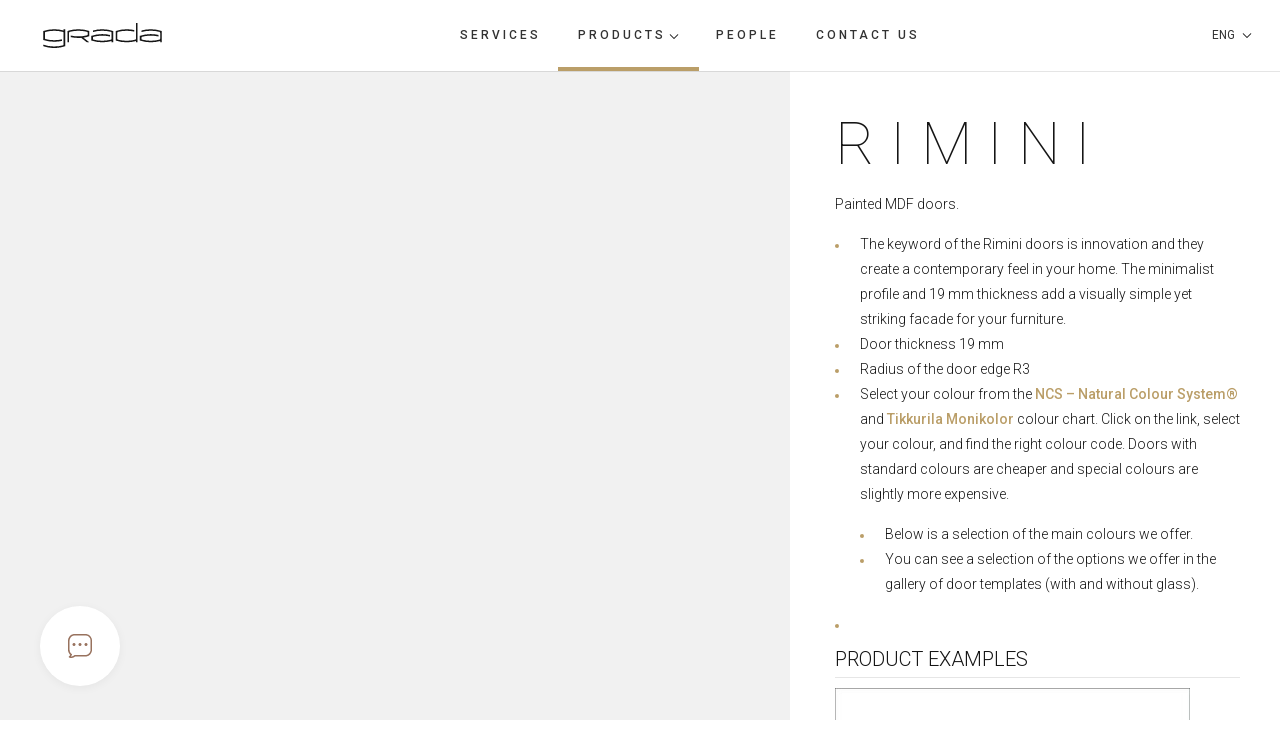

--- FILE ---
content_type: text/html; charset=utf-8
request_url: https://www.baltecomoobel.ee/products/doors/rimini-koogiuksed
body_size: 11089
content:
<!DOCTYPE html>
<html lang="en">
<head>
  <!--[if IE]><meta http-equiv="X-UA-Compatible" content="IE=edge"><![endif]-->

<meta http-equiv="Content-Type" content="text/html; charset=utf-8">
<meta name="viewport" content="width=device-width, initial-scale=1, maximum-scale=1, user-scalable=no">
<meta name="format-detection" content="telephone=no">

<link rel="apple-touch-icon" sizes="180x180" href="/images/apple-touch-icon.png">
<link rel="icon" type="image/png" sizes="32x32" href="/images/favicon-32x32.png">
<link rel="icon" type="image/png" sizes="16x16" href="/images/favicon-16x16.png">
<link rel="manifest" href="/assets/site.webmanifest">
<link rel="mask-icon" href="/assets/safari-pinned-tab.svg" color="#000000">
<meta name="msapplication-TileColor" content="#000000">
<meta name="theme-color" content="#ffffff">


<link rel="stylesheet" href="/stylesheets/style.min.css?v4">


<link href="/stylesheets/perfect-scrollbar.min.css" media="screen" rel="stylesheet" type="text/css" />
<link href="https://fonts.googleapis.com/css?family=Roboto:100,100italic,300,300italic,400,400italic,500,500italic&amp;subset=latin,latin-ext,cyrillic,cyrillic-ext" rel="stylesheet" type="text/css">

<!--[if IE]><script src="http://html5shiv.googlecode.com/svn/trunk/html5.js"></script><![endif]-->


<title>Rimini — Grada furniture</title>




<meta property="og:type" content="website">
<meta property="og:url" content="https://www.baltecomoobel.ee/products/doors">
<meta property="og:title" content="Rimini — Grada furniture">
<meta property="og:site_name" content="Grada furniture">





  <meta property="og:image" content="https://www.baltecomoobel.ee/photos/Balteco_P_26_Simple_large.jpg">
  <meta property="og:image:type" content="image/jpeg">
  <meta property="og:image:width" content="1280">
  <meta property="og:image:height" content="720">






  <meta property="og:description" content="Toodame uksed vanale kui ka uuele köögimööblile, eritellimusmööblile, vannitoamööblile. Lai värvivalik. Kõik uksed toodetakse Baltikumi uudsemal tootmisliinil.  ">
  <meta name="description" content="Toodame uksed vanale kui ka uuele köögimööblile, eritellimusmööblile, vannitoamööblile. Lai värvivalik. Kõik uksed toodetakse Baltikumi uudsemal tootmisliinil.  ">









<link href="//static.voog.com/libs/edicy-gallery/1.8.13/edicy-gallery.css" media="screen" rel="stylesheet" />
</head>
<style>
	body { overflow: auto!important; }
</style>

<body>
  

  <header class="header header--fixed header--with-border">
  <div class="header__inner wrapper wrapper--extrawide">
    <a href="/en" class="logo logo--header">

  <svg xmlns="http://www.w3.org/2000/svg" viewBox="0 0 213.44 45.07"><g><path d="M363.06,377.08v10.83a1.94,1.94,0,0,1-1.45,1.88,64.64,64.64,0,0,1-30.79,0,1.94,1.94,0,0,1-1.46-1.88V377.52a1.92,1.92,0,0,1,1.41-1.87,59.54,59.54,0,0,1,15.42-1.92,61.05,61.05,0,0,1,13.88,1.53v-2.84a62,62,0,0,0-13.88-1.49,58,58,0,0,0-19.69,3.2V391.3a58.22,58.22,0,0,0,19.69,3.15,59.52,59.52,0,0,0,16.87-2.25v2.25h2.81V359.67h-2.81v17.41Z" transform="translate(-195.98 -359.67)"/><path d="M232.6,370.93v2.3a59.35,59.35,0,0,0-16.91-2.3,58.13,58.13,0,0,0-19.71,3.2V390.3a58.3,58.3,0,0,0,19.71,3.15,62.13,62.13,0,0,0,14.05-1.52v-2.8a62,62,0,0,1-14.05,1.51,60.34,60.34,0,0,1-15.44-1.86,1.93,1.93,0,0,1-1.41-1.87v-9.38a1.92,1.92,0,0,1,1.41-1.87,63.24,63.24,0,0,1,30.93,0,1.93,1.93,0,0,1,1.42,1.87v20.61a1.93,1.93,0,0,1-1.42,1.87,59.86,59.86,0,0,1-15.49,1.92A55.34,55.34,0,0,1,196,398.68v2.86a62.33,62.33,0,0,0,39.43,0V370.93Z" transform="translate(-195.98 -359.67)"/><path d="M389.73,370.93a59.67,59.67,0,0,0-16.87,2.29V376a57.73,57.73,0,0,1,16.87-2.31,59.71,59.71,0,0,1,15.47,1.92,1.92,1.92,0,0,1,1.41,1.87v10.39a1.94,1.94,0,0,1-1.46,1.88,64.64,64.64,0,0,1-30.79,0,1.94,1.94,0,0,1-1.45-1.88v-1.6a2,2,0,0,1,1.45-1.88,60.24,60.24,0,0,1,15.37-1.85,61.68,61.68,0,0,1,13.88,1.48v-2.84a61.91,61.91,0,0,0-13.88-1.5,58,58,0,0,0-19.68,3.2v8.38a58.12,58.12,0,0,0,19.68,3.15,59.54,59.54,0,0,0,16.88-2.25v2.25h2.81V374.13A57.72,57.72,0,0,0,389.73,370.93Z" transform="translate(-195.98 -359.67)"/><path d="M302.25,370.93a59.69,59.69,0,0,0-16.88,2.29V376a57.85,57.85,0,0,1,16.88-2.31,59.69,59.69,0,0,1,15.46,1.92,1.93,1.93,0,0,1,1.42,1.87v10.39a2,2,0,0,1-1.46,1.88,64.64,64.64,0,0,1-30.79,0,1.94,1.94,0,0,1-1.46-1.88v-1.6a2,2,0,0,1,1.46-1.88,60.18,60.18,0,0,1,15.37-1.85,61.81,61.81,0,0,1,13.88,1.48v-2.84a62,62,0,0,0-13.88-1.5,57.87,57.87,0,0,0-19.68,3.2v8.38a58.12,58.12,0,0,0,19.68,3.15,59.64,59.64,0,0,0,16.88-2.25v2.25h2.8V374.13A57.66,57.66,0,0,0,302.25,370.93Z" transform="translate(-195.98 -359.67)"/><path d="M268.35,386.07A53.73,53.73,0,0,0,279,383.49v-9.41a58.12,58.12,0,0,0-19.68-3.15,60,60,0,0,0-16.88,2.24l-2.8.91,0,0v20.34h2.84v-17a1.93,1.93,0,0,1,1.42-1.87,64.68,64.68,0,0,1,30.8,0,1.92,1.92,0,0,1,1.41,1.87v2.63a1.92,1.92,0,0,1-1.41,1.87,60.12,60.12,0,0,1-15.42,1.86,61.81,61.81,0,0,1-13.88-1.48v2.84a62,62,0,0,0,13.88,1.5c1.73,0,3.42-.07,5.08-.19l10.05,7.95h4.44Z" transform="translate(-195.98 -359.67)"/></g></svg>

  
</a>
    <div class="mainmenu__toggler">Menu</div>
    <nav class="mainmenu mainmenu--header">
  <ul class="menu">
    
      
      
      <li class="menu__item mainmenu__item mainmenu__item--header mainmenu__item--with-hover">
        <a href="/services" class="menu__link mainmenu__link">Services</a>
        
      </li>
    
      
      
      <li class="menu__item mainmenu__item mainmenu__item--header mainmenu__item--with-hover mainmenu__item--with-productmenu mainmenu__item--active">
        <a href="/products/doors" class="menu__link mainmenu__link">Products</a>
        
          
            <section class="cols productmenu productmenu--with-bg productmenu--absolute productmenu--hidden">
  
    
    
    <article class="col productmenu__item productmenu__item--header productmenu__item--active">
      <div class="productmenu__item__inner">
        <a href="/products/doors" class="productmenu__link">
          
<div class="productmenu__icon productmenu__icon--door">
	
    		<svg viewBox="0 0 74 74" fill="none" xmlns="http://www.w3.org/2000/svg">
					<path fill-rule="evenodd" clip-rule="evenodd" d="M17.25 9C17.25 8.0335 18.0335 7.25 19 7.25H53.4103C54.3768 7.25 55.1603 8.0335 55.1603 9V55.4727C55.1603 56.4392 54.3768 57.2227 53.4103 57.2227H44.25C43.8358 57.2227 43.5 56.8869 43.5 56.4727C43.5 56.0585 43.8358 55.7227 44.25 55.7227H53.4103C53.5483 55.7227 53.6603 55.6108 53.6603 55.4727V9C53.6603 8.86193 53.5483 8.75 53.4103 8.75H19C18.8619 8.75 18.75 8.86193 18.75 9V56.4727C18.75 56.8869 18.4142 57.2227 18 57.2227C17.5858 57.2227 17.25 56.8869 17.25 56.4727V9Z" fill="white"/>
					<path fill-rule="evenodd" clip-rule="evenodd" d="M17.9408 8.25636C18.1105 7.87851 18.5544 7.70976 18.9323 7.87946L43.967 19.1228C44.5956 19.4051 45 20.0301 45 20.7192V68.3597C45 69.6699 43.6131 70.5155 42.4484 69.9153L17.6564 57.1394C17.2882 56.9496 17.1436 56.4973 17.3333 56.1291C17.5231 55.7609 17.9754 55.6163 18.3436 55.806L43.1355 68.5819C43.3019 68.6677 43.5 68.5469 43.5 68.3597V20.7192C43.5 20.6207 43.4422 20.5315 43.3524 20.4911L18.3177 9.2478C17.9399 9.0781 17.7711 8.63422 17.9408 8.25636Z" fill="white"/>
					<path fill-rule="evenodd" clip-rule="evenodd" d="M36.25 37.3091C36.6642 37.3091 37 37.6449 37 38.0591L37 42.1954C37 42.6097 36.6642 42.9454 36.25 42.9454C35.8358 42.9454 35.5 42.6097 35.5 42.1954L35.5 38.0591C35.5 37.6449 35.8358 37.3091 36.25 37.3091Z" fill="white"/>
				</svg>
				
			
</div>
          <span class="productmenu__item__title">Furniture doors</span>
        </a>
      </div>
    </article>
  
    
    
    <article class="col productmenu__item productmenu__item--header">
      <div class="productmenu__item__inner">
        <a href="/products/custom-furniture-parts-covered-by-pvc-film-and-made-of-painted-mdf" class="productmenu__link">
          
<div class="productmenu__icon productmenu__icon--drawer">
	
    		<svg viewBox="0 0 74 74" fill="none" xmlns="http://www.w3.org/2000/svg">
					<path d="M57.4103 64H17.5897C17.4334 63.9997 17.2836 63.9368 17.1731 63.8251C17.0625 63.7134 17.0003 63.5619 17 63.4039V8.59612C17.0003 8.43811 17.0625 8.28667 17.1731 8.17494C17.2836 8.06321 17.4334 8.00031 17.5897 8H57.4103C57.5666 8.0003 57.7164 8.0632 57.8269 8.17493C57.9375 8.28666 57.9997 8.43811 58 8.59612V63.4039C57.9997 63.5619 57.9375 63.7134 57.8269 63.8251C57.7164 63.9368 57.5666 63.9997 57.4103 64ZM18.1795 62.8078H56.8205V9.19223H18.1795V62.8078Z" fill="white"/>
					<path d="M41.1559 47.1411H33.8441C33.6878 47.1408 33.538 47.0779 33.4275 46.9662C33.3169 46.8544 33.2547 46.703 33.2544 46.545V42.768C33.2544 42.6099 33.3165 42.4583 33.4271 42.3465C33.5377 42.2347 33.6877 42.1719 33.8441 42.1719C34.0005 42.1719 34.1505 42.2347 34.2611 42.3465C34.3717 42.4583 34.4339 42.6099 34.4339 42.768V45.9489H40.5661V42.768C40.5661 42.6099 40.6283 42.4583 40.7389 42.3465C40.8495 42.2347 40.9995 42.1719 41.1559 42.1719C41.3123 42.1719 41.4623 42.2347 41.5729 42.3465C41.6835 42.4583 41.7456 42.6099 41.7456 42.768V46.545C41.7453 46.703 41.6831 46.8544 41.5725 46.9662C41.462 47.0779 41.3122 47.1408 41.1559 47.1411Z" fill="white"/>
					<path d="M41.1559 20.9283H33.8441C33.6878 20.928 33.538 20.8651 33.4275 20.7533C33.3169 20.6416 33.2547 20.4902 33.2544 20.3322V16.5552C33.2544 16.3971 33.3165 16.2454 33.4271 16.1336C33.5377 16.0219 33.6877 15.959 33.8441 15.959C34.0005 15.959 34.1505 16.0219 34.2611 16.1336C34.3717 16.2454 34.4339 16.3971 34.4339 16.5552V19.736H40.5661V16.5552C40.5661 16.3971 40.6283 16.2454 40.7389 16.1336C40.8495 16.0219 40.9995 15.959 41.1559 15.959C41.3123 15.959 41.4623 16.0219 41.5729 16.1336C41.6835 16.2454 41.7456 16.3971 41.7456 16.5552V20.3322C41.7453 20.4902 41.6831 20.6416 41.5725 20.7533C41.462 20.8651 41.3122 20.928 41.1559 20.9283Z" fill="white"/>
					<path d="M57.4103 35.4167H17.5897C17.4333 35.4167 17.2833 35.3539 17.1727 35.2421C17.0621 35.1303 17 34.9787 17 34.8206C17 34.6625 17.0621 34.5108 17.1727 34.3991C17.2833 34.2873 17.4333 34.2245 17.5897 34.2245H57.4103C57.5667 34.2245 57.7167 34.2873 57.8273 34.3991C57.9379 34.5108 58 34.6625 58 34.8206C58 34.9787 57.9379 35.1303 57.8273 35.2421C57.7167 35.3539 57.5667 35.4167 57.4103 35.4167Z" fill="white"/>
				</svg>
			
			
</div>
          <span class="productmenu__item__title">Custom furniture PVC or painted MDF</span>
        </a>
      </div>
    </article>
  
    
    
    <article class="col productmenu__item productmenu__item--header">
      <div class="productmenu__item__inner">
        <a href="https://balteco.com/products/furniture" class="productmenu__link">
          
<div class="productmenu__icon productmenu__icon--drawer-bathroom">
	
    		<svg xmlns="http://www.w3.org/2000/svg" viewBox="0 0 32.49 61.97" width="78" height="78">
    			<rect x="0.25" y="18.16" width="31.99" height="43.56" fill="none" stroke="currentColor"/>
    			<polyline points="19.18 45.32 19.18 48.32 13.31 48.32 13.31 45.32" fill="none" stroke="currentColor"/>
    			<polyline points="19.18 24.49 19.18 27.49 13.31 27.49 13.31 24.49" fill="none" stroke="currentColor"/>
    			<line x1="0.25" y1="39" x2="32.24" y2="39" fill="none" stroke="currentColor"/>
    			<path d="M25.92,12.71c0,6,4.9,11.31,10.93,11.31s10.94-5.36,10.94-11.31Z" transform="translate(-20.61 -5.88)" fill="none" stroke="currentColor"/>
    			<path d="M40.85,7.13a2.73,2.73,0,0,0-2.13-1c-2.18,0-3.11,1.21-3.11,3.35v3.25" transform="translate(-20.61 -5.88)" fill="none" stroke="currentColor"/>
    		</svg>
				
			
</div>
          <span class="productmenu__item__title">Bathroom furniture</span>
        </a>
      </div>
    </article>
  
</section>
          
        
      </li>
    
      
      
      <li class="menu__item mainmenu__item mainmenu__item--header mainmenu__item--with-hover">
        <a href="/people" class="menu__link mainmenu__link">People</a>
        
      </li>
    
      
      
      <li class="menu__item mainmenu__item mainmenu__item--header mainmenu__item--with-hover">
        <a href="/contact-us/send-us-your-order" class="menu__link mainmenu__link">Contact us</a>
        
      </li>
    
    
    
      <ul class="menu">
        
          
            
              <li class="menu__item mainmenu__item mainmenu__item--header mainmenu__item--langmenu">
                <a href="/tooted/eritellimusel-moobli-uksed-fassaadid-korpused" class="menu__link mainmenu__link">EST</a>
              </li>
            
          
        
          
            
              <li class="menu__item mainmenu__item mainmenu__item--header mainmenu__item--langmenu">
                <a href="/produkciya/dveri" class="menu__link mainmenu__link">RUS</a>
              </li>
            
          
        
          
            
              <li class="menu__item mainmenu__item mainmenu__item--header mainmenu__item--langmenu mainmenu__item--langmenu--active">
                <a href="/products/doors" class="menu__link mainmenu__link">ENG</a>
              </li>
            
          
        
          
            
          
        
      </ul>
    
  </ul>
</nav>
    
<section class="langmenu cfx">
  
    
  
    
  
    
      
        <div class="langmenu__active js-langmenu__active">ENG</div>
      
    
  
    
  
  
    <ul class="langmenu__menu menu">
      
        
          <li class="menu__item langmenu__item">
            <a href="/tooted/eritellimusel-moobli-uksed-fassaadid-korpused" class="menu__link langmenu__link">EST</a>
          </li>
        
      
        
          <li class="menu__item langmenu__item">
            <a href="/produkciya/dveri" class="menu__link langmenu__link">RUS</a>
          </li>
        
      
        
          <li class="menu__item langmenu__item langmenu__item--active">
            <a href="/products/doors" class="menu__link langmenu__link">ENG</a>
          </li>
        
      
        
          <li class="menu__item langmenu__item">
            <a href="/tuoteet/keittiokalusteiden-ovet" class="menu__link langmenu__link">FIN</a>
          </li>
        
      
      
    </ul>
  
</section>


  </div>
</header>

  <section class="content content--row">
  	<div class="wrapper wrapper--extrawide cols product js-product product--public" data-id="4847723">
  		<section class="cols__col product__photos product__photos--scrollable">
  			
	  			<div class="photo-holder product__photos__holder js-photo-holder"></div>
	  			<a href="#" class="product__photos__link product__photos__link--hide js-product__photos__link">See more pictures</a>
	  		
  		</section>

  		<section class="cols__col body body--narrow product__content product__content--scrollable">
  			<section class="body__inner body__inner--narrow">
  				<article class="product__block">
						<div class="product__block--inner">
		  				<h1>Rimini</h1>
		  				

		  				

		  				<div class="product__block__inner">
		  					<div class="product__block__inner__top product__block__inner__top--no-border">
		  						<div class="product__description">





	
	
	
	


<p>
Painted MDF doors.</p>
<ul><li><p>The keyword of the Rimini doors is innovation and they create a
	contemporary feel in your home. The minimalist profile and 19 mm
	thickness add a visually simple yet striking facade for your
	furniture.</p>
	</li><li><p>
	 Door thickness 19 mm</p>
	</li><li><p>
	Radius of the door edge R3</p>
	</li><li><p>
	Select your colour from the <a href="http://46.16.232.131/freemium.html">
	</a><a href="http://46.16.232.131/freemium.html"><b>NCS
	– Natural Colour System®</b></a><a href="http://46.16.232.131/freemium.html">
	</a>and<a href="https://tikkurila.ee/profile/varvikaart/symphony-varvikaart">
	</a><a href="https://tikkurila.ee/profile/varvikaart/symphony-varvikaart"><b>Tikkurila
	Monikolor</b></a> colour chart. Click on the link, select
	your colour, and find the right colour code. Doors with standard
	colours are cheaper and special colours are slightly more expensive.</p><ul><li><p>
	Below is a selection of the main colours we offer.</p>
	</li><li><p>
	You can see a selection of the options we offer in the gallery of
	door templates (with and without glass).</p>
</li></ul>

<p></p>
</li></ul>

<ul><li></li></ul></div>
			  				</div>
			  				
			  			</div>
						</div>
						
						
						
						
						
						
	  			</article>
					
					
					<article class="product__block ecs-colors-container is-hidden">
	  				<div class="product__block__inner__top">
						<h3>Choose a color</h3>
					</div>
					<div class="product__block__inner__content">
						<div class="product__colors__holder ecs-colors"></div>
					</div>
	  			</article>
	  			

	  			
	  			
	  			
	  			<article class="product__block">
	  				<div class="product__block__inner">
	  					<div class="product__block__inner__top">
								<h3>Product examples</h3>
							</div>
							<div class="product__block__inner__content">
								<div class="product__gallery__placeholder js-product-gallery-placeholder"></div>
								<div class="product__gallery js-product-gallery" style="display:none;"><div class="photo_gallery_area edys-gallery-area edys-gallery-squares" data-gallery-id="1001740">
  <div class="edys-gallery" data-gallery-photos>
      <a class="edys-gallery-item" data-gallery-photo-id="14665297" data-original-url="//media.voog.com/0000/0045/8555/photos/UKS_SET_RIMINI.jpg" data-sizes="[{&quot;content_type&quot;:&quot;image/jpeg&quot;,&quot;width&quot;:908,&quot;height&quot;:1280,&quot;size&quot;:&quot;large&quot;,&quot;schemeless_url&quot;:&quot;//media.voog.com/0000/0045/8555/photos/UKS_SET_RIMINI_large.jpg&quot;,&quot;url&quot;:&quot;//media.voog.com/0000/0045/8555/photos/UKS_SET_RIMINI_large.jpg&quot;},{&quot;content_type&quot;:&quot;image/jpeg&quot;,&quot;width&quot;:426,&quot;height&quot;:600,&quot;size&quot;:&quot;block&quot;,&quot;schemeless_url&quot;:&quot;//media.voog.com/0000/0045/8555/photos/UKS_SET_RIMINI_block.jpg&quot;,&quot;url&quot;:&quot;//media.voog.com/0000/0045/8555/photos/UKS_SET_RIMINI_block.jpg&quot;},{&quot;content_type&quot;:&quot;image/jpeg&quot;,&quot;width&quot;:107,&quot;height&quot;:150,&quot;size&quot;:&quot;medium&quot;,&quot;schemeless_url&quot;:&quot;//media.voog.com/0000/0045/8555/photos/UKS_SET_RIMINI_medium.jpg&quot;,&quot;url&quot;:&quot;//media.voog.com/0000/0045/8555/photos/UKS_SET_RIMINI_medium.jpg&quot;},{&quot;content_type&quot;:&quot;image/jpeg&quot;,&quot;width&quot;:1241,&quot;height&quot;:1749,&quot;size&quot;:null,&quot;schemeless_url&quot;:&quot;//media.voog.com/0000/0045/8555/photos/UKS_SET_RIMINI.jpg&quot;,&quot;url&quot;:&quot;//media.voog.com/0000/0045/8555/photos/UKS_SET_RIMINI.jpg&quot;}]" href="//media.voog.com/0000/0045/8555/photos/UKS_SET_RIMINI_large.jpg" style="width:100px; height:100px;">
        <img
          src="//media.voog.com/0000/0045/8555/photos/UKS_SET_RIMINI_medium.jpg"
          style="width:100px; height:100px;"
          class="edys-gallery-image"
          
          >
      </a>
      <a class="edys-gallery-item" data-gallery-photo-id="14665436" data-original-url="//media.voog.com/0000/0045/8555/photos/UKS_SET_RIMINI%20-%20Copy.jpg" data-sizes="[{&quot;content_type&quot;:&quot;image/jpeg&quot;,&quot;width&quot;:908,&quot;height&quot;:1280,&quot;size&quot;:&quot;large&quot;,&quot;schemeless_url&quot;:&quot;//media.voog.com/0000/0045/8555/photos/UKS_SET_RIMINI%20-%20Copy_large.jpg&quot;,&quot;url&quot;:&quot;//media.voog.com/0000/0045/8555/photos/UKS_SET_RIMINI%20-%20Copy_large.jpg&quot;},{&quot;content_type&quot;:&quot;image/jpeg&quot;,&quot;width&quot;:426,&quot;height&quot;:600,&quot;size&quot;:&quot;block&quot;,&quot;schemeless_url&quot;:&quot;//media.voog.com/0000/0045/8555/photos/UKS_SET_RIMINI%20-%20Copy_block.jpg&quot;,&quot;url&quot;:&quot;//media.voog.com/0000/0045/8555/photos/UKS_SET_RIMINI%20-%20Copy_block.jpg&quot;},{&quot;content_type&quot;:&quot;image/jpeg&quot;,&quot;width&quot;:107,&quot;height&quot;:150,&quot;size&quot;:&quot;medium&quot;,&quot;schemeless_url&quot;:&quot;//media.voog.com/0000/0045/8555/photos/UKS_SET_RIMINI%20-%20Copy_medium.jpg&quot;,&quot;url&quot;:&quot;//media.voog.com/0000/0045/8555/photos/UKS_SET_RIMINI%20-%20Copy_medium.jpg&quot;},{&quot;content_type&quot;:&quot;image/jpeg&quot;,&quot;width&quot;:1241,&quot;height&quot;:1749,&quot;size&quot;:null,&quot;schemeless_url&quot;:&quot;//media.voog.com/0000/0045/8555/photos/UKS_SET_RIMINI%20-%20Copy.jpg&quot;,&quot;url&quot;:&quot;//media.voog.com/0000/0045/8555/photos/UKS_SET_RIMINI%20-%20Copy.jpg&quot;}]" href="//media.voog.com/0000/0045/8555/photos/UKS_SET_RIMINI%20-%20Copy_large.jpg" style="width:100px; height:100px;">
        <img
          src="//media.voog.com/0000/0045/8555/photos/UKS_SET_RIMINI%20-%20Copy_medium.jpg"
          style="width:100px; height:100px;"
          class="edys-gallery-image"
          
          >
      </a>
      <a class="edys-gallery-item" data-gallery-photo-id="14665299" data-original-url="//media.voog.com/0000/0045/8555/photos/UKS_SET_RIMINI%20glass.jpg" data-sizes="[{&quot;content_type&quot;:&quot;image/jpeg&quot;,&quot;width&quot;:908,&quot;height&quot;:1280,&quot;size&quot;:&quot;large&quot;,&quot;schemeless_url&quot;:&quot;//media.voog.com/0000/0045/8555/photos/UKS_SET_RIMINI%20glass_large.jpg&quot;,&quot;url&quot;:&quot;//media.voog.com/0000/0045/8555/photos/UKS_SET_RIMINI%20glass_large.jpg&quot;},{&quot;content_type&quot;:&quot;image/jpeg&quot;,&quot;width&quot;:426,&quot;height&quot;:600,&quot;size&quot;:&quot;block&quot;,&quot;schemeless_url&quot;:&quot;//media.voog.com/0000/0045/8555/photos/UKS_SET_RIMINI%20glass_block.jpg&quot;,&quot;url&quot;:&quot;//media.voog.com/0000/0045/8555/photos/UKS_SET_RIMINI%20glass_block.jpg&quot;},{&quot;content_type&quot;:&quot;image/jpeg&quot;,&quot;width&quot;:107,&quot;height&quot;:150,&quot;size&quot;:&quot;medium&quot;,&quot;schemeless_url&quot;:&quot;//media.voog.com/0000/0045/8555/photos/UKS_SET_RIMINI%20glass_medium.jpg&quot;,&quot;url&quot;:&quot;//media.voog.com/0000/0045/8555/photos/UKS_SET_RIMINI%20glass_medium.jpg&quot;},{&quot;content_type&quot;:&quot;image/jpeg&quot;,&quot;width&quot;:1241,&quot;height&quot;:1749,&quot;size&quot;:null,&quot;schemeless_url&quot;:&quot;//media.voog.com/0000/0045/8555/photos/UKS_SET_RIMINI%20glass.jpg&quot;,&quot;url&quot;:&quot;//media.voog.com/0000/0045/8555/photos/UKS_SET_RIMINI%20glass.jpg&quot;}]" href="//media.voog.com/0000/0045/8555/photos/UKS_SET_RIMINI%20glass_large.jpg" style="width:100px; height:100px;">
        <img
          src="//media.voog.com/0000/0045/8555/photos/UKS_SET_RIMINI%20glass_medium.jpg"
          style="width:100px; height:100px;"
          class="edys-gallery-image"
          
          >
      </a>
      <a class="edys-gallery-item" data-gallery-photo-id="14665439" data-original-url="//media.voog.com/0000/0045/8555/photos/UKS_SET_RIMINI%20glass%20-%20Copy.jpg" data-sizes="[{&quot;content_type&quot;:&quot;image/jpeg&quot;,&quot;width&quot;:908,&quot;height&quot;:1280,&quot;size&quot;:&quot;large&quot;,&quot;schemeless_url&quot;:&quot;//media.voog.com/0000/0045/8555/photos/UKS_SET_RIMINI%20glass%20-%20Copy_large.jpg&quot;,&quot;url&quot;:&quot;//media.voog.com/0000/0045/8555/photos/UKS_SET_RIMINI%20glass%20-%20Copy_large.jpg&quot;},{&quot;content_type&quot;:&quot;image/jpeg&quot;,&quot;width&quot;:426,&quot;height&quot;:600,&quot;size&quot;:&quot;block&quot;,&quot;schemeless_url&quot;:&quot;//media.voog.com/0000/0045/8555/photos/UKS_SET_RIMINI%20glass%20-%20Copy_block.jpg&quot;,&quot;url&quot;:&quot;//media.voog.com/0000/0045/8555/photos/UKS_SET_RIMINI%20glass%20-%20Copy_block.jpg&quot;},{&quot;content_type&quot;:&quot;image/jpeg&quot;,&quot;width&quot;:107,&quot;height&quot;:150,&quot;size&quot;:&quot;medium&quot;,&quot;schemeless_url&quot;:&quot;//media.voog.com/0000/0045/8555/photos/UKS_SET_RIMINI%20glass%20-%20Copy_medium.jpg&quot;,&quot;url&quot;:&quot;//media.voog.com/0000/0045/8555/photos/UKS_SET_RIMINI%20glass%20-%20Copy_medium.jpg&quot;},{&quot;content_type&quot;:&quot;image/jpeg&quot;,&quot;width&quot;:1241,&quot;height&quot;:1749,&quot;size&quot;:null,&quot;schemeless_url&quot;:&quot;//media.voog.com/0000/0045/8555/photos/UKS_SET_RIMINI%20glass%20-%20Copy.jpg&quot;,&quot;url&quot;:&quot;//media.voog.com/0000/0045/8555/photos/UKS_SET_RIMINI%20glass%20-%20Copy.jpg&quot;}]" href="//media.voog.com/0000/0045/8555/photos/UKS_SET_RIMINI%20glass%20-%20Copy_large.jpg" style="width:100px; height:100px;">
        <img
          src="//media.voog.com/0000/0045/8555/photos/UKS_SET_RIMINI%20glass%20-%20Copy_medium.jpg"
          style="width:100px; height:100px;"
          class="edys-gallery-image"
          
          >
      </a>
  </div>
</div></div>
							</div>
						</div>
	  			</article>
	  			
		  		

	  			

	  			
		  			<article class="product__block">
		  				<div class="product__block__inner">
		  					<div class="product__block__inner__top">
									<h3>Documents</h3>
								</div>
								<div class="product__block__inner__content product__block__inner__content--links">
									<a href="//media.voog.com/0000/0045/8555/files/KU 035 (RIMINI).pdf" target="_self">Product info&nbsp; Rimini</a><br><a href="//media.voog.com/0000/0045/8555/files/KU%20036%20(RIMINI%20KL).pdf" target="_self">Product info Rimini KL</a><br>





<a href="//media.voog.com/0000/0045/8555/files/m%C3%B6%C3%B6bli%20juhend%20ENG.pdf" target="_self">Warranty and maintenance manual</a><br>

<a href="https://media.voog.com/0000/0045/8555/files/GRADA%20v%C3%A4rvivalik%202023.pdf" target="_self">Colours 2023</a>

<br>
								</div>
							</div>
		  			</article>
		  		

		  		

	  			


	  			<article class="product__block">
	  				<div class="product__block__inner">
	  					<div class="product__block__inner__content">
	  						
	  						<a href="https://grada.ee/contact-us/send-us-your-order" class="product__buy-link" target="_blank">Order</a>
				  			
	  					</div>
	  				</div>
	  			</article>
	  			

				</section>
  		</section>
  	</div>
  </section>
  


  
<button class="site__components__btn"><span class="site__components__icon"><svg viewBox="0 0 24 24" fill="none" xmlns="http://www.w3.org/2000/svg"><path d="M12 9C11.175 9 10.5 9.675 10.5 10.5C10.5 11.325 11.175 12 12 12C12.825 12 13.5 11.325 13.5 10.5C13.5 9.675 12.825 9 12 9ZM6 9C5.175 9 4.5 9.675 4.5 10.5C4.5 11.325 5.175 12 6 12C6.825 12 7.5 11.325 7.5 10.5C7.5 9.675 6.825 9 6 9ZM18 9C17.175 9 16.5 9.675 16.5 10.5C16.5 11.325 17.175 12 18 12C18.825 12 19.5 11.325 19.5 10.5C19.5 9.675 18.825 9 18 9ZM17.475 0H6.52501C2.92501 0 0 3 0 6.75V15.75C0 17.7 0.825 19.575 2.25 20.85C1.95 21.45 1.49999 21.9 0.974991 22.425C0.824991 22.575 0.75 22.875 0.75 23.1C0.825 23.325 0.974982 23.55 1.19998 23.625C1.79998 23.85 2.47501 24 3.15001 24C4.50001 24 5.925 23.475 7.125 22.5H17.475C21.075 22.5 24 19.5 24 15.75V6.75C24 3 21.075 0 17.475 0ZM22.5 15.75C22.5 18.675 20.25 21 17.475 21H6.90001C6.75001 21 6.525 21.075 6.375 21.15C5.325 22.05 4.05002 22.575 2.92502 22.5C3.30002 22.05 3.60001 21.525 3.90001 20.925C4.05001 20.625 3.90002 20.25 3.67502 20.025C2.32502 19.05 1.57498 17.475 1.57498 15.75V6.75C1.57498 3.825 3.82499 1.5 6.59999 1.5H17.55C20.325 1.5 22.575 3.825 22.575 6.75V15.75H22.5Z"/></svg></span></button>


	<script src="/javascripts/jquery-1.11.3.min.js"></script>
<script src="/javascripts/perfect-scrollbar.jquery.min.js"></script>
<script src="/javascripts/scripts.js?5"></script>
<script src="//static.voog.com/libs/picturefill/1.8.13/picturefill.min.js"></script>

<script type="text/javascript">
var _ews = _ews || {"_account":"A-458555-1","_tzo":"7200"};

(function() {
  var s = document.createElement('script'); s.type = 'text/javascript'; s.async = true;
  s.src = 'https://s.voog.com/_tr-v1.js';
  (
    document.getElementsByTagName('head')[0] ||
    document.getElementsByTagName('body')[0]
  ).appendChild(s);
})();
</script>
<!-- Global site tag (gtag.js) - Google Analytics -->
<script async src="https://www.googletagmanager.com/gtag/js?id=UA-195130390-1">
</script>
<script>
  window.dataLayer = window.dataLayer || [];
  function gtag(){dataLayer.push(arguments);}
  gtag('js', new Date());

  gtag('config', 'UA-195130390-1');
</script>
	<script>
		Shop.init();
	</script>
	
	<script>
		var ProductGallery = document.querySelector(".js-product-gallery");
		var ProductGalleryPlaceholder = document.querySelector('.js-product-gallery-placeholder');
		var targetWidth = 800;

    function targetSpecificPhoto(sizes){

      var targetPhoto;
      var i = 0;

      while (i < sizes.length){
        if (sizes[i]["width"] >= 400 && sizes[i]["width"] <= targetWidth){
          targetPhoto = sizes[i]["url"];
          break;
        }
        i++;
      }

      return targetPhoto;
    }

    function setPlaceholderPhoto(){
      var i = 0;
      var firstItem = ProductGallery.getElementsByTagName("a")[0];
      var sizes = JSON.parse(firstItem.getAttribute("data-sizes"));
      var photoURI = targetSpecificPhoto(sizes);

      var img = document.createElement("img");
      		img.setAttribute("src", photoURI);
      		img.setAttribute("alt", "Photo");

      ProductGalleryPlaceholder.appendChild(img);

      removeFirstItemInGallery();
    }

    function removeFirstItemInGallery(){
    	var items = ProductGallery.getElementsByTagName('a');
    			firstItem = items[0];
    			firstItem.parentNode.removeChild(firstItem);
    }

    function setEventListeners(){
      ProductGalleryPlaceholder.addEventListener("click", function(e){
        var targetLink = ProductGallery.getElementsByTagName("a")[0];
        if(targetLink){
        	targetLink.click();
        	var pswpFullscreen = document.querySelector('.pswp__button--fs');
            	pswpFullscreen.click();
        }
      });
    }

    if (ProductGallery){
      setPlaceholderPhoto();
      setEventListeners();
    }
	</script>
	
	<script type="text/html" id="ecsColorsVariationColors">
		<ul class="menu product__colors product__colors--loaded cfx color-variation-list js-color-variation-list">
			|<#variations>|
				<li value="|<id>|" class="menu__item product__colors__item"><span class="product__colors__color" style="background-color:|<attributes.colorCode.translation.value>|"></span>|<attributes.name.translation.value>|</li>
			|</variations>|
		</ul>
	</script>

	<script type="text/html" id="ecsColorsVariationColorsSingle">
		<ul class="menu product__colors product__colors--loaded cfx color-variation-list">
			<li class="menu__item product__colors__item"><span class="product__colors__color" style="background-color:|<colorCode.translation.value>|"></span>|<color.translation.value>|</li>
		</ul>
	</script>

	<script type="text/html" id="ecsColorsVariation">
		<div class="parameters__field product__parameters__field color-variation-container">
			<h4>Choose a color</h4>
			<select class="ecs-variation-select is-hidden" data-dimension-id="|<dimension.id>|" data-variation-id="|<activeVariation.id>|">
				|<^activeVariation>|
          <option style="display: none; padding: 0;" selected></option>
	      |</activeVariation>|
				|<#variations>|
					<option value="|<id>|">|<attributes.name.translation.value>|</option>
				|</variations>|
			</select>
			<div class="parameters__radio">
				|<#variations>|
					<div value="|<id>|" class="parameters__radio__option js-parameters-radio-option|<#active>| is-active|</active>|">
						<span class="parameters__color parameters__color--radio" style="background-color:|<attributes.colorCode.translation.value>|"></span>
						|<attributes.name.translation.value>|
					</div>
				|</variations>|
			</div>
		</div>
	</script>

	<script type="text/html" id="ecsVariations">
		<div class="parameters__field product__parameters__field">
			<h4 class="js-dimension-name" data-dimension-name="|<dimension.attributes.name.translation.value>|"></h4>
			<select class="ecs-variation-select is-hidden" data-dimension-id="|<dimension.id>|" data-variation-id="|<activeVariation.id>|">
				|<#variations>|
					<option value="|<id>|">|<attributes.name.translation.value>|</option>
				|</variations>|
			</select>
			<div class="parameters__dropdown parameters__dropdown--product">
				<div class="parameters__dropdown__inner js-parameters-dropdown-inner">
					|<#activeVariation>|
            |<attributes.name.translation.value>|
          |</activeVariation>|
          |<^activeVariation>|
            - |<dimension.attributes.name.translation.value>| -
          |</activeVariation>|
				</div>
				<div class="parameters__select">
					|<#variations>|
						<div class="parameters__select__option js-parameters-option js-variation-item" data-value="|<id>|">|<attributes.name.translation.value>|</div>
					|</variations>|
				</div>
			</div>
		</div>
	</script>

	<script type="text/html" id="ecsProductTechicalDetails">
		<table>
			|<^notMatrix>|
				<thead>
						<tr>
							<th class="product__details__th">Choose length</th>
							<th class="product__details__th product__details__th--with-dropdown">
								<div class="product__dropdown">
									<div class="product__dropdown__inner js-technical-details-display">|<variations.0.attributes.name.translation.value>| cm</div>
									<select class="product__dropdown__select js-technical-details-select">
										|<#variations>|
											<option value="|<attributes.name.translation.value>|"|<#is_first>| selected="selected"|</is_first>|>|<attributes.name.translation.value>| cm</option>
										|</variations>|
									</select>
								</div>
							</th>
						</tr>
				</thead>
			|</notMatrix>|
			|<#variations>|
				<tbody class="product__details__tbody js-details-container|<#is_first>| product__details__tbody--visible|</is_first>|" data-value="|<attributes.name.translation.value>|">
					|<#attributes.dimensions.translation>|
						|<#attributes.dimensions.translation.value>|
							<tr>
								<td>Dimensions</td>
								<td>|<attributes.dimensions.translation.value>|</td>
							</tr>
						|</attributes.dimensions.translation.value>|
					|</attributes.dimensions.translation>|
					|<#attributes.water_capacity.translation>|
						|<#attributes.water_capacity.translation.value>|
							<tr>
								<td>Water capacity (max)</td>
								<td>|<attributes.water_capacity.translation.value>|</td>
							</tr>
						|</attributes.water_capacity.translation.value>|
					|</attributes.water_capacity.translation>|
					|<#attributes.weight.translation>|
						|<#attributes.weight.translation.value>|
							<tr>
								<td>Weight</td>
								<td>|<attributes.weight.translation.value>|</td>
							</tr>
						|</attributes.weight.translation.value>|
					|</attributes.weight.translation>|
					|<#handedness>|
						<tr>
							<td>Handedness</td>
							<td>|<handedness>|</td>
						</tr>
					|</handedness>|
					|<#finish>|
						<tr>
							<td>Finishing options</td>
							<td>|<finish>|</td>
						</tr>
					|</finish>|
					|<#system>|
						<tr>
							<td>Bath System</td>
							<td>|<system>|</td>
						</tr>
					|</system>|
				</tbody>
			|</variations>|
		</table>
	</script>

	<script type="text/html" id="ecsProductTechicalDetailsSingle">
		<table>
			<tbody class="product__details__tbody js-details-container product__details__tbody--visible">
				|<#attributes.dimensions.translation>|
					|<#attributes.dimensions.translation.value>|
						<tr>
							<td>Dimensions</td>
							<td>|<attributes.dimensions.translation.value>|</td>
						</tr>
					|</attributes.dimensions.translation.value>|
				|</attributes.dimensions.translation>|
				|<#attributes.water_capacity.translation>|
					|<#attributes.water_capacity.translation.value>|
						<tr>
							<td>Water capacity (max)</td>
							<td>|<attributes.water_capacity.translation.value>|</td>
						</tr>
					|</attributes.water_capacity.translation.value>|
				|</attributes.water_capacity.translation>|
				|<#attributes.weight.translation>|
					|<#attributes.weight.translation.value>|
						<tr>
							<td>Weight</td>
							<td>|<attributes.weight.translation.value>|</td>
						</tr>
					|</attributes.weight.translation.value>|
				|</attributes.weight.translation>|
				|<#handedness>|
					<tr>
						<td>Handedness</td>
						<td>|<handedness>|</td>
					</tr>
				|</handedness>|
				|<#finish>|
					<tr>
						<td>Finish</td>
						<td>|<finish>|</td>
					</tr>
				|</finish>|
				|<#system>|
					<tr>
						<td>Bath System</td>
						<td>|<system>|</td>
					</tr>
				|</system>|
			</tbody>
		</table>
	</script>

	<script type="text/html" id="ecsProductInfo">

		|<#outputPrice>|
			<div><span class="js-product-price" data-product-price="|<outputPrice>|">|<outputPrice>|</span> €</div>
		|</outputPrice>|
	</script>

    
	
	
		<script type="text/javascript">
			VoogProduct.init();
		</script>
	
	<script src="https://cdn.polyfill.io/v2/polyfill.min.js"></script>
	<script>
		var productColorModal = document.querySelector(".product__color_modal");
		//var productColorPhoto = document.querySelector(".js-product-color-photo");
		var productColorPhotoImg = document.querySelector(".js-product-color-photo-img");
		var productColorItems = document.querySelectorAll(".product__color_modal_item");
		var btnOpenColorModal = document.querySelector(".js-open-color-modal");
		var btnCloseColorModal = document.querySelector(".js-close-color-modal");
		var colours = [];

		function defined(el) {
    	return typeof el !== "undefined" && el !== null;
  	}

		function openColorModal(){
			document.documentElement.classList.add("product-color-modal-open");
			productColorModal.classList.add("is-visible");
		}

		function closeColorModal(){
			document.documentElement.classList.remove("product-color-modal-open");
			productColorModal.classList.remove("is-visible");
		}

		function setInitPhoto(){
			var colorRAL = productColorItems[0].getAttribute("data-ral");
			var photoURI = productColorItems[0].getAttribute("data-photo");

			if (defined(photoURI)){
				//productColorPhoto.style.backgroundImage = "url("+photoURI+")";
				productColorPhotoImg.setAttribute('src') = "photoURI";
			} else {
				//productColorPhoto.style.backgroundColor = colours[colorRAL];
				productColorPhotoImg.style.backgroundColor = colours[colorRAL];
			}

			productColorItems[0].classList.add("is-active");
		}

		function setHexColors(){
			var i = 0;
			while (i < productColorItems.length){
				var colorRAL = productColorItems[i].getAttribute("data-ral");
				var icon = productColorItems[i].querySelector(".product__color_modal_icon");
				    icon.style.backgroundColor = colours[colorRAL];
				i++;
			}
		}

		function updateModalPhoto(item){
			var colorRAL = item.getAttribute("data-ral");
			var photoURI = item.getAttribute("data-photo");

			if (defined(photoURI)){
				//productColorPhoto.style.backgroundImage = "url("+photoURI+")";
				productColorPhotoImg.setAttribute('src') = "photoURI";
			} else {
				//productColorPhoto.style.backgroundColor = colours[colorRAL];
				productColorPhotoImg.style.backgroundColor = colours[colorRAL];
			}

			clearActiveItems();
			item.classList.add("is-active");
		}

		function clearActiveItems(){
			var i = 0;
			while (i < productColorItems.length){
				productColorItems[i].classList.remove("is-active");
				i++;
			}
		}

		function makeAjaxCall(url, methodType) {
	    var promiseObj = new Promise(function(resolve, reject){
	      var xhr = new XMLHttpRequest();
	        xhr.open(methodType, url, true);
	        xhr.send();
	        xhr.onreadystatechange = function(){
	        if (xhr.readyState === 4){
	          if (xhr.status === 200){
	            var resp = xhr.responseText;
	            var respJson = JSON.parse(resp);
	            resolve(respJson);
	          } else {
	            reject(xhr.status);
	            console.log("xhr failed");
	          }
	        }
	      }
	    });
	    return promiseObj;
	  }

	  function processAjaxResponse(respJson){
	    colours = respJson;
	    setInitPhoto();
	    setHexColors();
	  }

	  function errorHandler(statusCode){
	    console.log("failed with status", status);
	  }

	  function initProductColorModal(){

	  	makeAjaxCall("https://www.baltecomoobel.ee/assets/colours.json", "GET").then(processAjaxResponse, errorHandler);

			btnOpenColorModal.addEventListener("click", openColorModal, false);
			btnCloseColorModal.addEventListener("click", closeColorModal, false);

			[].forEach.call(productColorItems, function(el,i){
        el.addEventListener("click", function(e){
          var target = e.currentTarget;
          updateModalPhoto(target);
        });
      });
	  }

		if (defined(productColorModal)){
			initProductColorModal();
		}
	</script>

<script src="//static.voog.com/libs/edicy-gallery/1.8.13/edicy-gallery.js"></script>
</body>
</html>

--- FILE ---
content_type: text/css
request_url: https://www.baltecomoobel.ee/stylesheets/style.min.css?v4
body_size: 13863
content:
@font-face{font-family:"Material Icons";font-style:normal;font-weight:400;src:url(../assets/Material-Icons.woff2) format("woff2"),url(../assets/Material-Icons.woff) format("woff")}@-webkit-keyframes loaderProduct{0%,100%{-webkit-box-shadow:0 20px 0 -8px #fff;box-shadow:0 20px 0 -8px #fff}50%{-webkit-box-shadow:0 20px 0 0 #fff;box-shadow:0 20px 0 0 #fff}}@keyframes loaderProduct{0%,100%{-webkit-box-shadow:0 20px 0 -8px #fff;box-shadow:0 20px 0 -8px #fff}50%{-webkit-box-shadow:0 20px 0 0 #fff;box-shadow:0 20px 0 0 #fff}}@-webkit-keyframes loaderProductList{0%,100%{-webkit-box-shadow:0 10px 0 -8px #f1f1f1;box-shadow:0 10px 0 -8px #f1f1f1}50%{-webkit-box-shadow:0 10px 0 0 #f1f1f1;box-shadow:0 10px 0 0 #f1f1f1}}@keyframes loaderProductList{0%,100%{-webkit-box-shadow:0 10px 0 -8px #f1f1f1;box-shadow:0 10px 0 -8px #f1f1f1}50%{-webkit-box-shadow:0 10px 0 0 #f1f1f1;box-shadow:0 10px 0 0 #f1f1f1}}/*! normalize.css v8.0.1 | MIT License | github.com/necolas/normalize.css */html{line-height:1.15;-webkit-text-size-adjust:100%}body{margin:0}main{display:block}h1{font-size:2em;margin:.67em 0}hr{-webkit-box-sizing:content-box;box-sizing:content-box;height:0;overflow:visible}pre{font-family:monospace,monospace;font-size:1em}a{background-color:transparent}abbr[title]{border-bottom:none;text-decoration:underline;-webkit-text-decoration:underline dotted;text-decoration:underline dotted}b,strong{font-weight:bolder}code,kbd,samp{font-family:monospace,monospace;font-size:1em}small{font-size:80%}sub,sup{font-size:75%;line-height:0;position:relative;vertical-align:baseline}sub{bottom:-.25em}sup{top:-.5em}img{border-style:none}button,input,optgroup,select,textarea{font-family:inherit;font-size:100%;line-height:1.15;margin:0}button,input{overflow:visible}button,select{text-transform:none}[type=button],[type=reset],[type=submit],button{-webkit-appearance:button}[type=button]::-moz-focus-inner,[type=reset]::-moz-focus-inner,[type=submit]::-moz-focus-inner,button::-moz-focus-inner{border-style:none;padding:0}[type=button]:-moz-focusring,[type=reset]:-moz-focusring,[type=submit]:-moz-focusring,button:-moz-focusring{outline:1px dotted ButtonText}fieldset{padding:.35em .75em .625em}legend{-webkit-box-sizing:border-box;box-sizing:border-box;color:inherit;display:table;max-width:100%;padding:0;white-space:normal}progress{vertical-align:baseline}textarea{overflow:auto}[type=checkbox],[type=radio]{-webkit-box-sizing:border-box;box-sizing:border-box;padding:0}[type=number]::-webkit-inner-spin-button,[type=number]::-webkit-outer-spin-button{height:auto}[type=search]{-webkit-appearance:textfield;outline-offset:-2px}[type=search]::-webkit-search-decoration{-webkit-appearance:none}::-webkit-file-upload-button{-webkit-appearance:button;font:inherit}details{display:block}summary{display:list-item}template{display:none}[hidden]{display:none}a,abbr,acronym,address,applet,article,aside,audio,b,big,blockquote,body,canvas,caption,center,cite,code,dd,del,details,dfn,div,dl,dt,em,embed,fieldset,figcaption,figure,footer,form,h1,h2,h3,h4,h5,h6,header,hgroup,html,i,iframe,img,ins,kbd,label,legend,li,mark,menu,nav,object,ol,output,p,pre,q,ruby,s,samp,section,small,span,strike,strong,sub,summary,sup,table,tbody,td,tfoot,th,thead,time,tr,tt,u,ul,var,video{margin:0;padding:0;border:0;font-size:100%;font:inherit;vertical-align:baseline}article,aside,details,figcaption,figure,footer,header,hgroup,menu,nav,section{display:block}*,:after,:before{-webkit-box-sizing:border-box;box-sizing:border-box}html{background:#fff;scroll-behavior:smooth;-webkit-box-sizing:border-box;box-sizing:border-box}body,html{min-height:100%;-webkit-tap-highlight-color:transparent;-webkit-touch-callout:none;-webkit-text-size-adjust:100%;-webkit-font-smoothing:antialiased;-moz-osx-font-smoothing:grayscale}body{margin:0;font-family:Roboto,sans-serif;font-size:16px;font-weight:300;line-height:1.75;color:#151515;overflow-y:auto;overflow-x:hidden;-webkit-text-size-adjust:none}body:after,body:before{content:''}blockquote:after,blockquote:before,q:after,q:before{content:'';content:none}table{border-collapse:collapse;border-spacing:0}:focus,button:focus,input:focus,select:focus,textarea:focus{outline:0}button,html input[type=button],input[type=reset],input[type=submit]{-webkit-appearance:button;cursor:pointer}button,select{text-transform:none}button,input{line-height:normal}button,input,select,textarea{font-family:inherit;font-size:100%;margin:0}table{border-collapse:collapse;width:100%;font-size:14px;margin:0 0 15px}table td,table th{text-align:left;border-top:1px solid #e6e6e6;padding:8px 12px}table td:first-child,table th:first-child{padding-left:0}blockquote{font-size:24px;font-style:italic;line-height:1.6;margin:0 0 15px 35px}@media only screen and (max-width:767px){blockquote{font-size:22px}}img{border:none}a,button,input,textarea{outline:0;font-family:Roboto,sans-serif}b,strong{font-weight:500}p{margin:0 0 15px}p:last-child{margin-bottom:0}a{text-decoration:none;color:#ba9e68;outline:0}h1{font-size:50px;font-weight:100;line-height:1.1;text-transform:uppercase;letter-spacing:.25em;margin-right:-.25em;margin-bottom:15px}@media only screen and (max-width:767px){h1{font-size:25px}}h2{font-size:24px;line-height:1.4;font-weight:300;margin-bottom:15px}h3{font-size:22px;text-transform:uppercase;font-weight:300;margin-bottom:15px}@media only screen and (max-width:767px){h3{font-size:19px}}h4{font-size:18px;line-height:1.2;font-weight:300;text-transform:uppercase;letter-spacing:.25em;margin-right:-.25em;margin-bottom:15px}h5{margin:0 0 15px;font-weight:300}.body__text ul,.boxes ul,.content__block--text ul,.designers ul,.philosophy ul,.product__description ul,.product__details ul{padding:0;margin:0 0 15px;list-style:none}.body__text ul:last-child,.boxes ul:last-child,.content__block--text ul:last-child,.designers ul:last-child,.philosophy ul:last-child,.product__description ul:last-child,.product__details ul:last-child{margin-bottom:0}.body__text ul li,.boxes ul li,.content__block--text ul li,.designers ul li,.philosophy ul li,.product__description ul li,.product__details ul li{padding-left:25px;position:relative}.body__text ul li:after,.boxes ul li:after,.content__block--text ul li:after,.designers ul li:after,.philosophy ul li:after,.product__description ul li:after,.product__details ul li:after{content:"";position:absolute;left:0;top:12px;width:4px;height:4px;background:#ba9e68;border-radius:50%}.body__text ol,.boxes ol,.content__block--text ol,.designers ol,.philosophy ol,.product__description ol,.product__details ol{margin:0 0 15px;padding:0;counter-reset:li;list-style-type:none}.body__text ol li,.boxes ol li,.content__block--text ol li,.designers ol li,.philosophy ol li,.product__description ol li,.product__details ol li{padding-left:45px;position:relative}.body__text ol li:before,.boxes ol li:before,.content__block--text ol li:before,.designers ol li:before,.philosophy ol li:before,.product__description ol li:before,.product__details ol li:before{content:counter(li) ". ";counter-increment:li;position:absolute;left:25px;color:#ba9e68}.body__inner--news a,.content__block--text a,.designers a{border-bottom:1px solid #ba9e68;-webkit-transition:border-color .2s;-o-transition:border-color .2s;transition:border-color .2s}.body__inner--news a:hover,.content__block--text a:hover,.designers a:hover,.product__block__inner a:hover{border-color:transparent}.body__text h2,.content__block__inner h2{font-size:30px;font-weight:300;text-transform:uppercase;line-height:1.25;letter-spacing:.25em}@media only screen and (max-width:767px){.body__text h2,.content__block__inner h2{font-size:20px}}.content__block__inner .content__header__title,.content__block__inner h1{font-size:40px;line-height:1.25}.collections__link__title,.sidebar__nav__title{font-size:18px;line-height:1.2;text-transform:uppercase;letter-spacing:.25em;margin-right:-.25em}.collections__link__title,.content__header__title,.sidebar__nav__title{margin:0 0 15px;font-weight:300}.noscroll{overflow:hidden}.js-loading *,.js-loading :after,.js-loading :before{-webkit-animation-play-state:paused!important;animation-play-state:paused!important}.preload *{-webkit-transition:none!important;-o-transition:none!important;transition:none!important}.cfx:after{content:"";display:table;clear:both}.loaded .container{opacity:1}.is-hidden{display:none}.wrapper{margin:0 auto;padding:0 20px}@media only screen and (max-width:767px){.wrapper{padding:0}}.wrapper--no-padding{padding:0}.wrapper--superwide{width:1470px;padding:0}@media only screen and (max-width:1470px){.wrapper--superwide{width:100%}}.wrapper--extrawide{width:1390px}@media only screen and (max-width:1390px){.wrapper--extrawide{width:100%}}.wrapper--wide{width:1260px}@media only screen and (max-width:1260px){.wrapper--wide{width:100%}}.wrapper--medium{width:1106px}@media only screen and (max-width:1160px){.wrapper--medium{width:100%}}.wrapper--narrow{width:800px}@media only screen and (max-width:800px){.wrapper--narrow{width:100%}}.wrapper--small{width:680px}@media only screen and (max-width:680px){.wrapper--small{width:100%}}.text-align-center{text-align:center}.content{padding-top:71px;min-height:calc(100% - $height-footer);display:-webkit-box;display:-ms-flexbox;display:flex;-webkit-box-orient:vertical;-webkit-box-direction:normal;-ms-flex-direction:column;flex-direction:column}@media only screen and (max-width:1023px){.content{padding-top:50px}}.content--row{-webkit-box-orient:horizontal;-webkit-box-direction:normal;-ms-flex-direction:row;flex-direction:row}@media only screen and (max-width:767px){.content--row{-webkit-box-orient:vertical;-webkit-box-direction:normal;-ms-flex-direction:column;flex-direction:column}}.content__inner{margin:15px 0 55px}@media only screen and (max-width:767px){.content__inner{margin:0}}.content__header{position:relative;min-height:140px;padding:70px 0 50px;-webkit-box-align:center;-ms-flex-align:center;align-items:center;-webkit-box-pack:center;-ms-flex-pack:center;justify-content:center}@media only screen and (max-width:767px){.content__header{padding:45px 0 30px}}.content__header--with-bg{height:440px;color:#fff;padding-top:15px;background:#323232}@media only screen and (max-width:767px){.content__header--with-bg{height:210px}}.content__header--low{height:42px;min-height:0;padding:0;background:#323232}@media only screen and (max-width:767px){.content__header--low{height:42px}}.content__header__link a{font-size:14px;letter-spacing:0;position:relative;font-weight:300;padding-right:22px;-webkit-transition:border-color .2s;-o-transition:border-color .2s;transition:border-color .2s}.content__header__link a:after{content:"";position:absolute;right:0;top:0;width:22px;height:100%;background:url(../assets/icon-open.svg) center right no-repeat}.content__header__link a:hover{border-color:transparent}.content__header__bg{width:100%;height:100%;position:absolute;top:0;left:0;z-index:0;background:#333 center/cover no-repeat}.content__header__title{margin-right:0;position:relative}@media only screen and (max-width:767px){.content__header__title{font-size:25px}}@media only screen and (max-width:767px){.content__block__inner{padding:0 20px}}.content__block__inner--text-center{text-align:center}.content__block__photos{display:-webkit-box;display:-ms-flexbox;display:flex;-webkit-box-orient:horizontal;-webkit-box-direction:normal;-ms-flex-flow:row wrap;flex-flow:row wrap;-webkit-box-pack:justify;-ms-flex-pack:justify;justify-content:space-between;padding-top:90px}.content__block__photos__col{display:inherit;-webkit-box-orient:vertical;-webkit-box-direction:normal;-ms-flex-direction:column;flex-direction:column;-webkit-box-pack:justify;-ms-flex-pack:justify;justify-content:space-between;height:550px}.content__block__photos__col.-is-wide{-ms-flex-preferred-size:calc(66.666% - 12px);flex-basis:calc(66.666% - 12px)}.content__block__photos__col.-is-narrow{-ms-flex-preferred-size:calc(33.333% - 12px);flex-basis:calc(33.333% - 12px)}.content__block__photos__col.-is-narrow .content__block__photos__photo{height:263px}.content__block__photos__photo{height:100%;background-color:#151515;background-repeat:no-repeat;background-position:center;background-size:cover}.content__block--intro{padding:150px 0;position:relative}@media only screen and (max-width:767px){.content__block--intro{padding:45px 0 0}}.content__block--featured-collections{padding:50px 0 75px}@media only screen and (max-width:767px){.content__block--featured-collections{padding:35px 0 65px}}.content__block--news{background:#f2f1f0;padding:30px 0}@media only screen and (max-width:767px){.content__block--news{padding:30px 20px}}.content__block--highlights{position:relative;background-color:#f5ece7}.content__block--with-bg{padding-bottom:250px;background:url(../images/bg-forest.jpg) center bottom/contain no-repeat}@media only screen and (max-width:767px){.content__block--with-bg{padding-bottom:180px;background-position:30% bottom;background-size:auto 40%}}.content__block--collections{margin:0 0 55px}.content__block--collections-top{margin:55px 0 40px;font-size:14px}@media only screen and (max-width:767px){.content__block--collections-top{padding:0 20px;margin:40px 0;font-size:16px}}@media only screen and (max-width:767px){.content__block--text{padding:30px 20px}}.content__block--text p{margin:0 0 30px}.content__block--text p:last-child{margin:0}.content__block--text h2{line-height:1.6;margin-bottom:30px}.content__block--text h3{margin-bottom:10px;letter-spacing:.15em}@media only screen and (max-width:767px){.content__block--mobile-text-align-center{text-align:center}}.content__ribbon{background:#ba9e68 center/cover no-repeat;text-transform:uppercase;font-size:18px}.content__ribbon .emphasized{font-size:75px;font-weight:100;letter-spacing:-.05em;margin-right:.05em;color:#fff;line-height:1}.content__ribbon__cols{height:315px;-webkit-box-align:center;-ms-flex-align:center;align-items:center;-ms-flex-wrap:nowrap;flex-wrap:nowrap}@media only screen and (max-width:1023px){.content__ribbon__cols{-ms-flex-wrap:wrap;flex-wrap:wrap}}@media only screen and (max-width:767px){.content__ribbon__cols{height:auto;padding:50px 0}}.content__ribbon__cols__col{-webkit-box-flex:0;-ms-flex:0 1 25%;flex:0 1 25%}@media only screen and (max-width:1023px){.content__ribbon__cols__col{-ms-flex-preferred-size:50%;flex-basis:50%}}@media only screen and (max-width:767px){.content__ribbon__cols__col{-ms-flex-preferred-size:100%;flex-basis:100%;margin-bottom:40px}.content__ribbon__cols__col:last-child{margin-bottom:0}}.body{-webkit-box-flex:1;-ms-flex:1;flex:1}@media only screen and (max-width:767px){.body{-ms-flex-preferred-size:100%;flex-basis:100%}}.body--narrow{-webkit-box-flex:0;-ms-flex:0 1 470px;flex:0 1 470px}@media only screen and (max-width:767px){.body--narrow{-ms-flex-preferred-size:100%;flex-basis:100%}}.body--with-border{border-left:1px solid #cfcfcf}@media only screen and (max-width:767px){.body--with-border{border:none}}.body__inner{padding:40px 0 55px 55px}@media only screen and (max-width:767px){.body__inner{padding:0}}.body__inner--narrow{padding:40px 20px 40px 45px}.body__inner--news{background:#fff;margin-top:-135px;max-width:775px;min-height:140px;padding-left:82px;padding-right:75px;position:relative;z-index:5}@media only screen and (max-width:1023px){.body__inner--news{margin-top:0;padding-left:40px;padding-right:40px}}@media only screen and (max-width:767px){.body__inner--news{margin:0}}.body__text{max-width:790px}@media only screen and (max-width:767px){.body__text{margin:20px}}.body__top{height:600px;color:#fff;padding:55px;font-size:60px;font-weight:100;text-transform:uppercase;position:relative;display:-webkit-box;display:-ms-flexbox;display:flex;-webkit-box-orient:vertical;-webkit-box-direction:normal;-ms-flex-direction:column;flex-direction:column;-webkit-box-pack:center;-ms-flex-pack:center;justify-content:center}@media only screen and (max-width:1023px){.body__top{height:300px}}@media only screen and (max-width:767px){.body__top{height:180px;padding:20px;font-size:25px}}.body__top:before{content:"";position:absolute;left:0;top:0;width:100%;height:100%;background-color:rgba(0,0,0,.62);background-image:-webkit-gradient(linear,left top,right top,from(rgba(0,0,0,.62)),color-stop(50%,transparent));background-image:-o-linear-gradient(left,rgba(0,0,0,.62) 0,transparent 50%);background-image:linear-gradient(to right,rgba(0,0,0,.62) 0,transparent 50%);background-color:transparent}.body__top--news{height:480px}@media only screen and (max-width:1023px){.body__top--news{height:240px}}@media only screen and (max-width:767px){.body__top--news{height:140px}}.body__top__title{width:100%;letter-spacing:.25em;margin-right:-.25em;z-index:1}.body__top__gallery{width:100%;z-index:1}@media only screen and (max-width:767px){.body__top__gallery{display:none}}.body__top__gallery--hide{display:none}.body__top__gallery__title{font-size:16px;letter-spacing:0;text-transform:none;z-index:1}@media only screen and (max-width:767px){.body__top__gallery__title{display:none}}.body__top__link{padding-left:35px;padding-right:35px}@media only screen and (max-width:767px){.body__top__link,.body__top__link:hover{padding:0;margin:10px 0 0;background:0 0;border:none;color:#fff}}.cols{display:-webkit-box;display:-ms-flexbox;display:flex;-ms-flex-wrap:wrap;flex-wrap:wrap}.cols--with-margin{margin:0 0 30px}.cols__col--third{-webkit-box-flex:0;-ms-flex:0 1 33.33%;flex:0 1 33.33%}@media only screen and (max-width:767px){.cols__col--third{-webkit-box-flex:0;-ms-flex:0 1 100%;flex:0 1 100%}}.cols__col--half{-webkit-box-flex:0;-ms-flex:0 1 50%;flex:0 1 50%}@media only screen and (max-width:767px){.cols__col--half{-webkit-box-flex:0;-ms-flex:0 1 100%;flex:0 1 100%}}.header{-webkit-box-sizing:border-box;box-sizing:border-box;width:100%;height:71px;background:#fff;-webkit-box-shadow:0 1px rgba(0,0,0,.1);box-shadow:0 1px rgba(0,0,0,.1)}@media only screen and (max-width:1023px){.header{height:50px}}.header--fixed{position:fixed;z-index:10}.header__inner{height:100%;display:-webkit-box;display:-ms-flexbox;display:flex;-webkit-box-pack:justify;-ms-flex-pack:justify;justify-content:space-between;-webkit-box-align:center;-ms-flex-align:center;align-items:center}@media only screen and (max-width:1023px){.header__inner{padding:0 20px}}.footer{-webkit-box-sizing:border-box;box-sizing:border-box;width:100%;padding:65px 0;background:#fff;position:relative;-webkit-box-shadow:0 -1px rgba(0,0,0,.1);box-shadow:0 -1px rgba(0,0,0,.1)}@media only screen and (max-width:767px){.footer{padding:40px 20px}}.footer--no-border{-webkit-box-shadow:none;box-shadow:none}@media only screen and (max-width:767px){.footer--mobile-no-border{-webkit-box-shadow:none;box-shadow:none}}.footer__inner{display:-webkit-box;display:-ms-flexbox;display:flex;-webkit-box-align:center;-ms-flex-align:center;align-items:center;-ms-flex-wrap:wrap;flex-wrap:wrap}@media only screen and (max-width:1200px){.footer__inner{-webkit-box-orient:vertical;-webkit-box-direction:normal;-ms-flex-direction:column;flex-direction:column;-webkit-box-align:start;-ms-flex-align:start;align-items:flex-start}}@media only screen and (max-width:767px){.footer__inner{-webkit-box-align:center;-ms-flex-align:center;align-items:center}}.footer__links{margin:0 0 0 auto}@media only screen and (max-width:1200px){.footer__links{margin:0;display:block}}@media only screen and (max-width:767px){.footer__links{margin:25px auto 0;text-align:center}}.footer__links__link{color:#151515;position:relative;margin-left:34px;-webkit-transition:color .2s;-o-transition:color .2s;transition:color .2s}@media only screen and (max-width:767px){.footer__links__link{display:block;margin:9px 17px 18px}}.footer__links__link:first-child{margin-left:auto}@media only screen and (max-width:767px){.footer__links__link:first-child{display:block;margin:9px 17px 18px}}.footer__links__link:after{content:"\00a0\203A"}.footer__links__link:hover{color:#ba9e68}.hero{height:720px;text-align:center;color:#fff;padding:65px 0;position:relative}@media only screen and (max-width:767px){.hero{height:auto;padding:0}}.hero:before{content:"";width:100%;height:100%;position:absolute;bottom:0;left:0;z-index:1;background-color:transparent;background-image:-webkit-gradient(linear,left top,left bottom,from(rgba(0,0,0,0)),to(rgba(0,0,0,.6)));background-image:-o-linear-gradient(top,rgba(0,0,0,0) 0,rgba(0,0,0,.6) 100%);background-image:linear-gradient(180deg,rgba(0,0,0,0) 0,rgba(0,0,0,.6) 100%)}@media only screen and (max-width:767px){.hero:before{background-color:transparent;background-image:-webkit-gradient(linear,left top,left bottom,from(transparent),color-stop(90%,rgba(0,0,0,.62)));background-image:-o-linear-gradient(transparent 0,rgba(0,0,0,.62) 90%);background-image:linear-gradient(transparent 0,rgba(0,0,0,.62) 90%)}}.hero__bg{position:absolute;top:0;left:0;width:100%;height:100%;background:center/cover no-repeat}.hero__inner{height:100%;position:relative;z-index:1;display:-webkit-box;display:-ms-flexbox;display:flex;-webkit-box-orient:vertical;-webkit-box-direction:normal;-ms-flex-direction:column;flex-direction:column;-webkit-box-align:center;-ms-flex-align:center;align-items:center}.hero__content{width:100%;margin:auto;padding-top:50px}@media only screen and (max-width:767px){.hero__content{margin:0;width:auto;height:100%;padding:45px 20px;display:-webkit-box;display:-ms-flexbox;display:flex;-webkit-box-orient:vertical;-webkit-box-direction:normal;-ms-flex-direction:column;flex-direction:column;-webkit-box-align:center;-ms-flex-align:center;align-items:center}}.hero__content .content__header__title,.hero__content h1{font-size:68px;text-transform:uppercase;letter-spacing:.1em;margin-right:-.1em;margin-bottom:24px;max-width:100%}@media only screen and (max-width:767px){.hero__content .content__header__title,.hero__content h1{font-size:40px;letter-spacing:.1em;margin-right:-.1em}}.hero__content h2{font-size:28px;text-transform:uppercase;margin-bottom:48px}@media only screen and (max-width:767px){.hero__content a{display:none}}.form-info{font-size:15px;margin-bottom:20px}.form_field{padding:16px 20px;border-bottom:1px solid #e6e6e6;background:#f2f2f2;font-size:14px}.form_field:last-child{border-bottom:none}.form_field.small-labels label{display:inline-block;margin-left:10px}.form_field.small-labels label:first-of-type{margin-left:0}.form_field--with-select{cursor:pointer;position:relative}.form_field--with-select:after{content:"";border-left:5px solid rgba(255,255,255,0);border-right:5px solid rgba(255,255,255,0);border-top:7px solid #535353;position:absolute;right:10px;top:50%;margin-top:-3px}.form_field--with-select__inner{position:absolute;top:4px}.form_field--with-select .form_field_select{opacity:0;width:100%;height:100%;position:absolute;bottom:0;left:0;z-index:10;border:none;margin:0;padding:0;display:block;cursor:pointer}.form_field_label{display:block;margin-bottom:8px;font-weight:400}.form_field--with-select,.form_field_textarea,.form_field_textfield{width:42%;line-height:1.75;font-family:Roboto,sans-serif;font-size:14px;font-weight:300;background:#fff;border:none;border-radius:0;-webkit-box-sizing:border-box;box-sizing:border-box;padding:6px 10px}.form_field--with-select,.form_field_textfield{height:32px}.form_field_textarea{width:100%}.form_field_radio{margin-right:6px}.form_field b,.form_field strong{font-weight:400}.form_field label{display:block}.form_submit{padding:0 20px 20px;background:#f2f2f2}.form_submit input{display:inline-block;position:relative;cursor:pointer;padding:16px 59px;color:#585858;font-size:12px;font-weight:400;text-transform:uppercase;letter-spacing:.25em;margin-right:-.25em;border:1px solid #585858;border-radius:54px;background:#f2f2f2;-webkit-transition:background .2s,color .2s,border-color .2s;-o-transition:background .2s,color .2s,border-color .2s;transition:background .2s,color .2s,border-color .2s}.form_submit input:hover{background:#585858;color:#fff;border-color:#585858}.boxes{padding:1px 1px 0 0;font-size:14px}.boxes .collections__link__title,.boxes .sidebar__nav__title,.boxes h4{margin-bottom:5px}.boxes p{margin-bottom:5px}.boxes p:last-child{margin:0}.boxes--with-margin{margin:0 0 30px}.boxes--retailers{margin-left:-1px}.boxes__item{background:#fff;margin:0 0 1px 1px;position:relative;padding:15px 20px}.boxes__item:after{content:"";position:absolute;top:-1px;right:-1px;bottom:-1px;left:-1px;border:1px solid #cfcfcf;z-index:-1}.boxes__item>.boxes__link{border:none}.boxes__item--with-link{display:-webkit-box;display:-ms-flexbox;display:flex}.boxes__item--with-link:after{-webkit-transition:border-color .2s;-o-transition:border-color .2s;transition:border-color .2s}@media only screen and (min-width:768px){.boxes__item--with-link:hover:after{border-color:#414141}.boxes__item--with-link:hover .boxes__link{background:#414141;color:#fff}}.boxes__item--with-link .boxes-link{-webkit-transition:background .2s,color .2s;-o-transition:background .2s,color .2s;transition:background .2s,color .2s}.boxes__item--fourth{-webkit-box-flex:0;-ms-flex:0 1 auto;flex:0 1 auto;width:calc(25% - 1px)}@media only screen and (max-width:1200px){.boxes__item--fourth{width:calc(33.33% - 1px)}}@media only screen and (max-width:1023px){.boxes__item--fourth{width:calc(50% - 1px)}}@media only screen and (max-width:460px){.boxes__item--fourth{width:100%}.boxes__item--fourth:after{border-left:none;border-right:none}}@media only screen and (max-width:767px){.boxes__item--fourth:nth-child(odd):after{border-left:none;left:0}}@media only screen and (max-width:767px){.boxes__item--fourth:nth-child(even):after{border-right:none}}.boxes__item--half{-webkit-box-flex:0;-ms-flex:0 1 auto;flex:0 1 auto;width:calc(50% - 1px)}.boxes__item--hidden{display:none}.boxes__item--no-padding{padding:0}@media only screen and (max-width:767px){.boxes__item--empty{display:none}}.boxes__item--people{padding:30px 20px}@media only screen and (max-width:767px){.boxes__item--people{width:100%;padding:25px 20px}.boxes__item--people:after{border-left:none;border-right:none}}.boxes__item--retailers{padding:25px 30px}@media only screen and (max-width:767px){.boxes__item--retailers{width:100%;padding:25px 20px}.boxes__item--retailers:after{border-left:none;border-right:none}}@media only screen and (max-width:767px){.boxes__item--contact{width:100%;padding:25px 20px}.boxes__item--contact:after{border-left:none;border-right:none}}.boxes__photo{width:127px;height:127px;border-radius:50%;background:#f1f1f1 center/cover no-repeat;margin:0 auto 15px}.boxes__link{display:block;width:100%;color:#151515;padding:20px 20px 15px}.loader{margin:0 auto;position:absolute;top:50%;left:50%;margin-left:-10px;margin-top:-30px;opacity:0;-webkit-transition:opacity .2s;-o-transition:opacity .2s;transition:opacity .2s;-webkit-animation-delay:-.16s;animation-delay:-.16s}.loader,.loader:after,.loader:before{border-radius:50%;width:20px;height:20px;-webkit-animation-fill-mode:both;animation-fill-mode:both}.loader:after,.loader:before{content:'';position:absolute;top:0}.loader:before{left:-35px;-webkit-animation-delay:-.32s;animation-delay:-.32s}.loader:after{left:35px}.loader--visible{opacity:1}.loader--product,.loader--product:after,.loader--product:before{-webkit-animation:loaderProduct 1.4s infinite ease-in-out;animation:loaderProduct 1.4s infinite ease-in-out}.loader--productlist{margin-left:-5px;margin-top:-15px}.loader--productlist,.loader--productlist:after,.loader--productlist:before{width:10px;height:10px;-webkit-animation:loaderProductList 1.4s infinite ease-in-out;animation:loaderProductList 1.4s infinite ease-in-out}.loader--productlist:after{left:25px}.logo{display:block}.logo:hover svg{fill:#ba9e68}.logo--header{width:165px;height:25px}@media only screen and (max-width:767px){.logo--header{width:125px;height:20px}}.logo--footer{width:165px;height:25px}@media only screen and (max-width:767px){.logo--footer{display:none}}.logo svg{fill:#151515;max-width:100%;max-height:100%;display:block;-webkit-transition:fill .2s;-o-transition:fill .2s;transition:fill .2s}.icon{position:relative;display:inline-block;font-family:"Material Icons";text-rendering:optimizeLegibility;font-size:24px;line-height:1;font-style:normal;font-weight:400;letter-spacing:normal;text-transform:none;white-space:nowrap;word-wrap:normal;direction:ltr;overflow:hidden;-webkit-font-feature-settings:'liga' 1;font-feature-settings:'liga' 1;-webkit-font-smoothing:antialiased}.filter__title,.langmenu__active,.mainmenu__item--with-productmenu .mainmenu__link,.mainmenu__toggler,.retail__menu__item--toggler,.sidebar__nav__item--toggler,.with-down-arrow{position:relative}.filter__title:after,.filter__title:before,.langmenu__active:after,.langmenu__active:before,.mainmenu__item--with-productmenu .mainmenu__link:after,.mainmenu__item--with-productmenu .mainmenu__link:before,.mainmenu__toggler:after,.mainmenu__toggler:before,.retail__menu__item--toggler:after,.retail__menu__item--toggler:before,.sidebar__nav__item--toggler:after,.sidebar__nav__item--toggler:before,.with-down-arrow:after,.with-down-arrow:before{content:"";position:absolute;top:50%;right:3px;width:6px;height:1px;margin-top:0;background:#151515;-webkit-transition:background .2s;-o-transition:background .2s;transition:background .2s;z-index:1}.filter__title:before,.langmenu__active:before,.mainmenu__item--with-productmenu .mainmenu__link:before,.mainmenu__toggler:before,.retail__menu__item--toggler:before,.sidebar__nav__item--toggler:before,.with-down-arrow:before{right:7px;-webkit-transform:rotate(45deg);-ms-transform:rotate(45deg);transform:rotate(45deg)}.filter__title:after,.langmenu__active:after,.mainmenu__item--with-productmenu .mainmenu__link:after,.mainmenu__toggler:after,.retail__menu__item--toggler:after,.sidebar__nav__item--toggler:after,.with-down-arrow:after{-webkit-transform:rotate(-45deg);-ms-transform:rotate(-45deg);transform:rotate(-45deg)}.menu{margin:0;padding:0}.menu__item{margin:0;padding:0;list-style-type:none}.menu__item--untranslated{opacity:.5}.menu__link{border:none;text-decoration:none}.mainmenu{margin:0 20px}.mainmenu--header{display:-webkit-box;display:-ms-flexbox;display:flex;-ms-flex-wrap:wrap;flex-wrap:wrap;-webkit-box-align:center;-ms-flex-align:center;align-items:center;font-size:0}@media only screen and (max-width:1023px){.mainmenu--header{opacity:0;background:#fff;overflow:hidden;position:absolute;left:-20px;top:100%;width:100%;max-height:0;padding-top:10px;border-top:1px solid #cfcfcf;z-index:10;-webkit-box-shadow:0 5px 10px -3px rgba(0,0,0,.1);box-shadow:0 5px 10px -3px rgba(0,0,0,.1);-webkit-transition:opacity .2s,max-height 0s .2s;-o-transition:opacity .2s,max-height 0s .2s;transition:opacity .2s,max-height 0s .2s}}@media only screen and (min-width:1024px){.mainmenu--header{margin-left:auto;margin-right:auto}}@media only screen and (max-width:1023px){.mainmenu--header ul{height:0;overflow:hidden}}.mainmenu--footer{-webkit-box-flex:1;-ms-flex:1;flex:1;margin-left:80px}@media only screen and (max-width:1200px){.mainmenu--footer{margin:20px 0 10px}}@media only screen and (max-width:767px){.mainmenu--footer{margin-top:0;text-align:center}}@media only screen and (max-width:1023px){.mainmenu--open{opacity:1;max-height:10000px;-webkit-transition:opacity .2s;-o-transition:opacity .2s;transition:opacity .2s}}@media only screen and (max-width:1023px){.mainmenu--open ul{width:100%;height:auto;overflow:auto}}.mainmenu__toggler{padding-right:18px;cursor:pointer;height:100%;line-height:50px;display:none;-webkit-transition:color .2s;-o-transition:color .2s;transition:color .2s}@media only screen and (max-width:1023px){.mainmenu__toggler{display:block}}.mainmenu__toggler--open{color:#ba9e68}.mainmenu__toggler--open:after,.mainmenu__toggler--open:before{background:#ba9e68}.mainmenu__item{float:left}.mainmenu__item:hover>a{color:#ba9e68}@media only screen and (max-width:1023px){.mainmenu__item--header{margin:0 20px;float:none;border-bottom:1px solid #f9f6f1}}@media only screen and (min-width:1024px){.mainmenu__item--header:hover .mainmenu__link:after,.mainmenu__item--header:hover .mainmenu__link:before{background:#ba9e68}}@media only screen and (min-width:1024px){.mainmenu__item--header:hover .productmenu{opacity:1;max-height:300px;-webkit-transition:opacity .2s,max-height 0s;-o-transition:opacity .2s,max-height 0s;transition:opacity .2s,max-height 0s}}.mainmenu__item--header .mainmenu__link{border-bottom:4px solid transparent}@media only screen and (max-width:1023px){.mainmenu__item--header .mainmenu__link{padding:12px 0;display:block}}@media only screen and (max-width:1200px){.mainmenu__item--footer:first-child .mainmenu__link{margin-left:0}}@media only screen and (max-width:1023px){.mainmenu__item--footer{text-align:center}}@media only screen and (max-width:767px){.mainmenu__item--footer{float:none}.mainmenu__item--footer:first-child .mainmenu__link{margin-left:17px}}.mainmenu__item--footer .mainmenu__link{padding:0;margin:9px 17px}@media only screen and (max-width:1200px){.mainmenu__item--footer .mainmenu__link--fb{margin:0 auto}}.mainmenu__item--langmenu{display:none}@media only screen and (max-width:1023px){.mainmenu__item--langmenu{display:inline-block;margin:0 10px;border:none}.mainmenu__item--langmenu:first-child{margin-left:20px}}.mainmenu__item--langmenu--active a{color:#ba9e68}.mainmenu__item--social{float:right}@media only screen and (max-width:767px){.mainmenu__item--social{float:none;display:inline-block;margin-top:9px}}@media only screen and (max-width:767px){.mainmenu__item--social+.mainmenu__item--social{margin-left:10px}}.mainmenu__item--social .mainmenu__link{position:relative;width:32px;height:32px;padding:0;margin:0 0 0 15px}@media only screen and (max-width:767px){.mainmenu__item--social .mainmenu__link{margin:0}}.mainmenu__item--social .mainmenu__link:hover svg{fill:#fff}.mainmenu__item--social .mainmenu__link svg{position:absolute;display:block;top:0;right:0;bottom:0;left:0;-webkit-transition:fill .2s;-o-transition:fill .2s;transition:fill .2s}.mainmenu__item--with-productmenu .mainmenu__link{padding-right:33px}.mainmenu__item--with-productmenu .mainmenu__link:after,.mainmenu__item--with-productmenu .mainmenu__link:before{margin-top:2px}@media only screen and (max-width:1023px){.mainmenu__item--with-productmenu .mainmenu__link:after,.mainmenu__item--with-productmenu .mainmenu__link:before{display:none}}.mainmenu__item--with-productmenu .mainmenu__link:before{right:24px}.mainmenu__item--with-productmenu .mainmenu__link:after{right:20px}@media only screen and (min-width:1024px){.mainmenu__item--active .mainmenu__link{border-color:#ba9e68}}@media only screen and (max-width:1023px){.mainmenu__item--active .mainmenu__link{color:#ba9e68}}.mainmenu__link{color:#323232;position:relative;display:inline-block;padding:25px 20px 21px;font-weight:500;-webkit-transition:background .2s,color .2s,border-color .2s;-o-transition:background .2s,color .2s,border-color .2s;transition:background .2s,color .2s,border-color .2s}@media only screen and (max-width:1023px){.mainmenu__link:after,.mainmenu__link:before{display:none}}.langmenu{font-size:12px;font-weight:400;text-transform:uppercase;position:relative;margin-left:5px;-webkit-user-select:none;-moz-user-select:none;-ms-user-select:none;user-select:none}@media only screen and (max-width:1023px){.langmenu{display:none}}.langmenu__active{padding:2px 25px 2px 15px;color:#323232;cursor:pointer;border-bottom:1px solid transparent;-webkit-transition:border-bottom .2s;-o-transition:border-bottom .2s;transition:border-bottom .2s}.langmenu__active:after,.langmenu__active:before{margin-right:5px}.langmenu--open .langmenu__active{border-color:#e8e8e8}.langmenu--open .langmenu__menu{visibility:visible;opacity:1;max-height:1000px;-webkit-transition:opacity .1s,visibility 0s,max-height 0s;-o-transition:opacity .1s,visibility 0s,max-height 0s;transition:opacity .1s,visibility 0s,max-height 0s}.langmenu__menu{visibility:hidden;opacity:0;max-height:0;position:absolute;top:100%;padding:7px 0;background:#fff;-webkit-transition:opacity .1s,visibility 0s .1s,max-height 0s .1s;-o-transition:opacity .1s,visibility 0s .1s,max-height 0s .1s;transition:opacity .1s,visibility 0s .1s,max-height 0s .1s}.langmenu__menu:before{content:"";position:absolute;top:-26px;left:0;bottom:0;right:0;-webkit-box-shadow:0 0 15px rgba(0,0,0,.08);box-shadow:0 0 15px rgba(0,0,0,.08);z-index:-1}.langmenu__item{padding:1px 22px 1px 15px}.langmenu__item:first-child{margin-left:0}.langmenu__item--active .langmenu__link{color:#ba9e68}.langmenu__link{color:#323232;-webkit-transition:color .2s;-o-transition:color .2s;transition:color .2s}.langmenu__link:hover{color:#ba9e68}.submenu{position:absolute;top:0;left:50%;max-width:100%;padding:6px 0;overflow:auto;white-space:nowrap;-webkit-transform:translateX(-50%);-ms-transform:translateX(-50%);transform:translateX(-50%)}.submenu--on-bg .submenu__link{color:#fff}.submenu__item{display:inline-block;padding:0 16px}@media only screen and (max-width:767px){.submenu__item{padding:0 20px}}.submenu__item--active .submenu__link{color:#ba9e68}.submenu__link{color:#151515;-webkit-transition:color .2s;-o-transition:color .2s;transition:color .2s}.submenu__link:hover{color:#ba9e68}.productmenu{-webkit-box-pack:center;-ms-flex-pack:center;justify-content:center;letter-spacing:.01em;font-size:14px;text-transform:uppercase;width:100%;padding:0 20px}@media only screen and (max-width:900px){.productmenu{font-size:16px}}.productmenu--default{background:#98725e;padding:24px 20px}.productmenu--absolute{position:absolute;left:0;right:0}.productmenu--hero{padding:0}@media only screen and (max-width:767px){.productmenu--hero{background:#3d3733;display:block;width:100%;padding:15px 20px;font-size:16px}}.productmenu--hidden{opacity:0;max-height:0;overflow:hidden;z-index:10;-webkit-transition:opacity .2s .4s,max-height 0s .6s;-o-transition:opacity .2s .4s,max-height 0s .6s;transition:opacity .2s .4s,max-height 0s .6s}.productmenu--with-bg{background:#98725e}.productmenu--visible{opacity:1;height:auto}.productmenu__item{-webkit-box-flex:1;-ms-flex:1 1 auto;flex:1 1 auto;width:calc(100% / 7);height:174px;max-width:174px;position:relative}@media only screen and (max-width:767px){.productmenu__item{width:100%;height:auto;max-width:100%}}@media only screen and (min-width:768px){.productmenu__item--hero{-webkit-box-shadow:0 0 0 transparent;box-shadow:0 0 0 transparent;-webkit-transition:-webkit-box-shadow .2s;transition:-webkit-box-shadow .2s;-o-transition:box-shadow .2s;transition:box-shadow .2s;transition:box-shadow .2s,-webkit-box-shadow .2s}}@media only screen and (min-width:768px){.productmenu__item--hero:hover{-webkit-box-shadow:0 0 114px rgba(0,0,0,.33);box-shadow:0 0 114px rgba(0,0,0,.33)}}@media only screen and (max-width:767px){.productmenu__item--hero .productmenu__link{height:auto;padding:14px 0 14px 75px;text-align:left}.productmenu__item--hero .productmenu__link:after{content:"\00a0\203A";color:#ba9e68}}.productmenu__item--header:hover .productmenu__icon svg{fill:#fff}@media only screen and (min-width:768px){.productmenu__item--active .productmenu__link{background-color:#2a2623}}.productmenu__item__inner{display:-webkit-box;display:-ms-flexbox;display:flex;width:100%;height:100%}@media only screen and (max-width:767px){.productmenu__item__inner{height:auto;padding:0}}.productmenu__item__title{display:block;line-height:1.2;padding:0 20px}@media only screen and (max-width:767px){.productmenu__item__title{padding-right:5px}}.productmenu__link{-webkit-box-flex:1;-ms-flex:1;flex:1;display:inherit;-webkit-box-orient:vertical;-webkit-box-direction:normal;-ms-flex-direction:column;flex-direction:column;-webkit-box-align:center;-ms-flex-align:center;align-items:center;color:#fff;text-align:center;-webkit-transition:background .2s;-o-transition:background .2s;transition:background .2s}@media only screen and (max-width:767px){.productmenu__link{position:static;-webkit-box-orient:horizontal;-webkit-box-direction:normal;-ms-flex-direction:row;flex-direction:row;-webkit-box-pack:start;-ms-flex-pack:start;justify-content:flex-start}.productmenu__link:after{content:"\00a0\203A";color:#3d3733}}@media only screen and (min-width:768px){.productmenu__link:hover{background-color:#705446}}.productmenu__icon{display:block;position:relative;width:74px;height:74px;margin-top:30px;margin-bottom:6px}.productmenu__icon--extra{margin-left:-10px}.productmenu__icon svg{fill:#fff;display:block;position:absolute;top:0;right:0;bottom:0;left:0;-webkit-transition:fill .2s;-o-transition:fill .2s;transition:fill .2s}.productmenu__icon--drawer-bathroom svg{top:-12px}.body__top__link,.content__block__inner a,.footer__links,.hero__content a,.link,.mainmenu__item,.mainmenu__toggler,.rounded-link,.sidebar__nav__bottom__link,.submenu__link,.testimonial h3{font-size:12px;font-weight:400;text-transform:uppercase;letter-spacing:.25em;margin-right:-.25em}.body__top__link,.hero__content a,.rounded-link,.sidebar__nav__bottom__link{display:inline-block;padding:16px 59px;color:#fff;border:1px solid #fff;border-radius:54px;position:relative;-webkit-transition:background .2s,color .2s,border-color .2s;-o-transition:background .2s,color .2s,border-color .2s;transition:background .2s,color .2s,border-color .2s}.content__block--intro a{display:inline-block;padding:16px 59px;color:#151515;border:1px solid #151515;border-radius:54px;position:relative;-webkit-transition:background .2s,color .2s,border-color .2s;-o-transition:background .2s,color .2s,border-color .2s;transition:background .2s,color .2s,border-color .2s}.content__block--intro a:hover{color:#fff;background-color:#151515}.body__top__link:after,.hero__content a:after,.rounded-link:after,.sidebar__nav__bottom__link:after{content:"\00a0\203A"}.body__top__link:hover,.hero__content a:hover,.rounded-link:hover,.sidebar__nav__bottom__link:hover{background:#fff;color:#151515;border-color:#fff}.photo-holder__item{opacity:0;-webkit-transition:opacity .1s;-o-transition:opacity .1s;transition:opacity .1s}.photo-holder__item--loaded{opacity:1}.bg-holder{position:relative}.bg-holder__image{background:#383838 center/cover no-repeat;position:absolute;top:0;left:0;width:100%;height:100%;z-index:-1;opacity:0;-webkit-transition:opacity .1s;-o-transition:opacity .1s;transition:opacity .1s}.bg-holder__image--loaded{opacity:1}#bg__image,#hero__bg{width:100%;height:100%;position:absolute!important;top:0;left:0;z-index:0;background:#383838 center/cover no-repeat}.retail__menu__link--icon-ad{background-image:url(../assets/flag-ad.svg)}.retail__menu__link--icon-ae{background-image:url(../assets/flag-ae.svg)}.retail__menu__link--icon-af{background-image:url(../assets/flag-af.svg)}.retail__menu__link--icon-ag{background-image:url(../assets/flag-ag.svg)}.retail__menu__link--icon-ai{background-image:url(../assets/flag-ai.svg)}.retail__menu__link--icon-al{background-image:url(../assets/flag-al.svg)}.retail__menu__link--icon-am{background-image:url(../assets/flag-am.svg)}.retail__menu__link--icon-ao{background-image:url(../assets/flag-ao.svg)}.retail__menu__link--icon-aq{background-image:url(../assets/flag-aq.svg)}.retail__menu__link--icon-ar{background-image:url(../assets/flag-ar.svg)}.retail__menu__link--icon-as{background-image:url(../assets/flag-as.svg)}.retail__menu__link--icon-at{background-image:url(../assets/flag-at.svg)}.retail__menu__link--icon-au{background-image:url(../assets/flag-au.svg)}.retail__menu__link--icon-aw{background-image:url(../assets/flag-aw.svg)}.retail__menu__link--icon-ax{background-image:url(../assets/flag-ax.svg)}.retail__menu__link--icon-az{background-image:url(../assets/flag-az.svg)}.retail__menu__link--icon-ba{background-image:url(../assets/flag-ba.svg)}.retail__menu__link--icon-bb{background-image:url(../assets/flag-bb.svg)}.retail__menu__link--icon-bd{background-image:url(../assets/flag-bd.svg)}.retail__menu__link--icon-be{background-image:url(../assets/flag-be.svg)}.retail__menu__link--icon-bf{background-image:url(../assets/flag-bf.svg)}.retail__menu__link--icon-bg{background-image:url(../assets/flag-bg.svg)}.retail__menu__link--icon-bh{background-image:url(../assets/flag-bh.svg)}.retail__menu__link--icon-bi{background-image:url(../assets/flag-bi.svg)}.retail__menu__link--icon-bj{background-image:url(../assets/flag-bj.svg)}.retail__menu__link--icon-bl{background-image:url(../assets/flag-bl.svg)}.retail__menu__link--icon-bm{background-image:url(../assets/flag-bm.svg)}.retail__menu__link--icon-bn{background-image:url(../assets/flag-bn.svg)}.retail__menu__link--icon-bo{background-image:url(../assets/flag-bo.svg)}.retail__menu__link--icon-bq{background-image:url(../assets/flag-bq.svg)}.retail__menu__link--icon-br{background-image:url(../assets/flag-br.svg)}.retail__menu__link--icon-bs{background-image:url(../assets/flag-bs.svg)}.retail__menu__link--icon-bt{background-image:url(../assets/flag-bt.svg)}.retail__menu__link--icon-bv{background-image:url(../assets/flag-bv.svg)}.retail__menu__link--icon-bw{background-image:url(../assets/flag-bw.svg)}.retail__menu__link--icon-by{background-image:url(../assets/flag-by.svg)}.retail__menu__link--icon-bz{background-image:url(../assets/flag-bz.svg)}.retail__menu__link--icon-ca{background-image:url(../assets/flag-ca.svg)}.retail__menu__link--icon-cc{background-image:url(../assets/flag-cc.svg)}.retail__menu__link--icon-cd{background-image:url(../assets/flag-cd.svg)}.retail__menu__link--icon-cf{background-image:url(../assets/flag-cf.svg)}.retail__menu__link--icon-cg{background-image:url(../assets/flag-cg.svg)}.retail__menu__link--icon-ch{background-image:url(../assets/flag-ch.svg)}.retail__menu__link--icon-ci{background-image:url(../assets/flag-ci.svg)}.retail__menu__link--icon-ck{background-image:url(../assets/flag-ck.svg)}.retail__menu__link--icon-cl{background-image:url(../assets/flag-cl.svg)}.retail__menu__link--icon-cm{background-image:url(../assets/flag-cm.svg)}.retail__menu__link--icon-cn{background-image:url(../assets/flag-cn.svg)}.retail__menu__link--icon-co{background-image:url(../assets/flag-co.svg)}.retail__menu__link--icon-cr{background-image:url(../assets/flag-cr.svg)}.retail__menu__link--icon-cu{background-image:url(../assets/flag-cu.svg)}.retail__menu__link--icon-cv{background-image:url(../assets/flag-cv.svg)}.retail__menu__link--icon-cw{background-image:url(../assets/flag-cw.svg)}.retail__menu__link--icon-cx{background-image:url(../assets/flag-cx.svg)}.retail__menu__link--icon-cy{background-image:url(../assets/flag-cy.svg)}.retail__menu__link--icon-cz{background-image:url(../assets/flag-cz.svg)}.retail__menu__link--icon-de{background-image:url(../assets/flag-de.svg)}.retail__menu__link--icon-dj{background-image:url(../assets/flag-dj.svg)}.retail__menu__link--icon-dk{background-image:url(../assets/flag-dk.svg)}.retail__menu__link--icon-dm{background-image:url(../assets/flag-dm.svg)}.retail__menu__link--icon-do{background-image:url(../assets/flag-do.svg)}.retail__menu__link--icon-dz{background-image:url(../assets/flag-dz.svg)}.retail__menu__link--icon-ec{background-image:url(../assets/flag-ec.svg)}.retail__menu__link--icon-ee{background-image:url(../assets/flag-ee.svg)}.retail__menu__link--icon-eg{background-image:url(../assets/flag-eg.svg)}.retail__menu__link--icon-eh{background-image:url(../assets/flag-eh.svg)}.retail__menu__link--icon-er{background-image:url(../assets/flag-er.svg)}.retail__menu__link--icon-es{background-image:url(../assets/flag-es.svg)}.retail__menu__link--icon-et{background-image:url(../assets/flag-et.svg)}.retail__menu__link--icon-fi{background-image:url(../assets/flag-fi.svg)}.retail__menu__link--icon-fj{background-image:url(../assets/flag-fj.svg)}.retail__menu__link--icon-fk{background-image:url(../assets/flag-fk.svg)}.retail__menu__link--icon-fm{background-image:url(../assets/flag-fm.svg)}.retail__menu__link--icon-fo{background-image:url(../assets/flag-fo.svg)}.retail__menu__link--icon-fr{background-image:url(../assets/flag-fr.svg)}.retail__menu__link--icon-ga{background-image:url(../assets/flag-ga.svg)}.retail__menu__link--icon-gb{background-image:url(../assets/flag-gb.svg)}.retail__menu__link--icon-gd{background-image:url(../assets/flag-gd.svg)}.retail__menu__link--icon-ge{background-image:url(../assets/flag-ge.svg)}.retail__menu__link--icon-gf{background-image:url(../assets/flag-gf.svg)}.retail__menu__link--icon-gg{background-image:url(../assets/flag-gg.svg)}.retail__menu__link--icon-gh{background-image:url(../assets/flag-gh.svg)}.retail__menu__link--icon-gi{background-image:url(../assets/flag-gi.svg)}.retail__menu__link--icon-gl{background-image:url(../assets/flag-gl.svg)}.retail__menu__link--icon-gm{background-image:url(../assets/flag-gm.svg)}.retail__menu__link--icon-gn{background-image:url(../assets/flag-gn.svg)}.retail__menu__link--icon-gp{background-image:url(../assets/flag-gp.svg)}.retail__menu__link--icon-gq{background-image:url(../assets/flag-gq.svg)}.retail__menu__link--icon-gr{background-image:url(../assets/flag-gr.svg)}.retail__menu__link--icon-gs{background-image:url(../assets/flag-gs.svg)}.retail__menu__link--icon-gt{background-image:url(../assets/flag-gt.svg)}.retail__menu__link--icon-gu{background-image:url(../assets/flag-gu.svg)}.retail__menu__link--icon-gw{background-image:url(../assets/flag-gw.svg)}.retail__menu__link--icon-gy{background-image:url(../assets/flag-gy.svg)}.retail__menu__link--icon-hk{background-image:url(../assets/flag-hk.svg)}.retail__menu__link--icon-hm{background-image:url(../assets/flag-hm.svg)}.retail__menu__link--icon-hn{background-image:url(../assets/flag-hn.svg)}.retail__menu__link--icon-hr{background-image:url(../assets/flag-hr.svg)}.retail__menu__link--icon-ht{background-image:url(../assets/flag-ht.svg)}.retail__menu__link--icon-hu{background-image:url(../assets/flag-hu.svg)}.retail__menu__link--icon-id{background-image:url(../assets/flag-id.svg)}.retail__menu__link--icon-ie{background-image:url(../assets/flag-ie.svg)}.retail__menu__link--icon-il{background-image:url(../assets/flag-il.svg)}.retail__menu__link--icon-im{background-image:url(../assets/flag-im.svg)}.retail__menu__link--icon-in{background-image:url(../assets/flag-in.svg)}.retail__menu__link--icon-io{background-image:url(../assets/flag-io.svg)}.retail__menu__link--icon-iq{background-image:url(../assets/flag-iq.svg)}.retail__menu__link--icon-ir{background-image:url(../assets/flag-ir.svg)}.retail__menu__link--icon-is{background-image:url(../assets/flag-is.svg)}.retail__menu__link--icon-it{background-image:url(../assets/flag-it.svg)}.retail__menu__link--icon-je{background-image:url(../assets/flag-je.svg)}.retail__menu__link--icon-jm{background-image:url(../assets/flag-jm.svg)}.retail__menu__link--icon-jo{background-image:url(../assets/flag-jo.svg)}.retail__menu__link--icon-jp{background-image:url(../assets/flag-jp.svg)}.retail__menu__link--icon-ke{background-image:url(../assets/flag-ke.svg)}.retail__menu__link--icon-kg{background-image:url(../assets/flag-kg.svg)}.retail__menu__link--icon-kh{background-image:url(../assets/flag-kh.svg)}.retail__menu__link--icon-ki{background-image:url(../assets/flag-ki.svg)}.retail__menu__link--icon-km{background-image:url(../assets/flag-km.svg)}.retail__menu__link--icon-kn{background-image:url(../assets/flag-kn.svg)}.retail__menu__link--icon-kp{background-image:url(../assets/flag-kp.svg)}.retail__menu__link--icon-kr{background-image:url(../assets/flag-kr.svg)}.retail__menu__link--icon-kw{background-image:url(../assets/flag-kw.svg)}.retail__menu__link--icon-ky{background-image:url(../assets/flag-ky.svg)}.retail__menu__link--icon-kz{background-image:url(../assets/flag-kz.svg)}.retail__menu__link--icon-la{background-image:url(../assets/flag-la.svg)}.retail__menu__link--icon-lb{background-image:url(../assets/flag-lb.svg)}.retail__menu__link--icon-lc{background-image:url(../assets/flag-lc.svg)}.retail__menu__link--icon-li{background-image:url(../assets/flag-li.svg)}.retail__menu__link--icon-lk{background-image:url(../assets/flag-lk.svg)}.retail__menu__link--icon-lr{background-image:url(../assets/flag-lr.svg)}.retail__menu__link--icon-ls{background-image:url(../assets/flag-ls.svg)}.retail__menu__link--icon-lt{background-image:url(../assets/flag-lt.svg)}.retail__menu__link--icon-lu{background-image:url(../assets/flag-lu.svg)}.retail__menu__link--icon-lv{background-image:url(../assets/flag-lv.svg)}.retail__menu__link--icon-ly{background-image:url(../assets/flag-ly.svg)}.retail__menu__link--icon-ma{background-image:url(../assets/flag-ma.svg)}.retail__menu__link--icon-mc{background-image:url(../assets/flag-mc.svg)}.retail__menu__link--icon-md{background-image:url(../assets/flag-md.svg)}.retail__menu__link--icon-me{background-image:url(../assets/flag-me.svg)}.retail__menu__link--icon-mf{background-image:url(../assets/flag-mf.svg)}.retail__menu__link--icon-mg{background-image:url(../assets/flag-mg.svg)}.retail__menu__link--icon-mh{background-image:url(../assets/flag-mh.svg)}.retail__menu__link--icon-mk{background-image:url(../assets/flag-mk.svg)}.retail__menu__link--icon-ml{background-image:url(../assets/flag-ml.svg)}.retail__menu__link--icon-mm{background-image:url(../assets/flag-mm.svg)}.retail__menu__link--icon-mn{background-image:url(../assets/flag-mn.svg)}.retail__menu__link--icon-mo{background-image:url(../assets/flag-mo.svg)}.retail__menu__link--icon-mp{background-image:url(../assets/flag-mp.svg)}.retail__menu__link--icon-mq{background-image:url(../assets/flag-mq.svg)}.retail__menu__link--icon-mr{background-image:url(../assets/flag-mr.svg)}.retail__menu__link--icon-ms{background-image:url(../assets/flag-ms.svg)}.retail__menu__link--icon-mt{background-image:url(../assets/flag-mt.svg)}.retail__menu__link--icon-mu{background-image:url(../assets/flag-mu.svg)}.retail__menu__link--icon-mv{background-image:url(../assets/flag-mv.svg)}.retail__menu__link--icon-mw{background-image:url(../assets/flag-mw.svg)}.retail__menu__link--icon-mx{background-image:url(../assets/flag-mx.svg)}.retail__menu__link--icon-my{background-image:url(../assets/flag-my.svg)}.retail__menu__link--icon-mz{background-image:url(../assets/flag-mz.svg)}.retail__menu__link--icon-na{background-image:url(../assets/flag-na.svg)}.retail__menu__link--icon-nc{background-image:url(../assets/flag-nc.svg)}.retail__menu__link--icon-ne{background-image:url(../assets/flag-ne.svg)}.retail__menu__link--icon-nf{background-image:url(../assets/flag-nf.svg)}.retail__menu__link--icon-ng{background-image:url(../assets/flag-ng.svg)}.retail__menu__link--icon-ni{background-image:url(../assets/flag-ni.svg)}.retail__menu__link--icon-nl{background-image:url(../assets/flag-nl.svg)}.retail__menu__link--icon-no{background-image:url(../assets/flag-no.svg)}.retail__menu__link--icon-np{background-image:url(../assets/flag-np.svg)}.retail__menu__link--icon-nr{background-image:url(../assets/flag-nr.svg)}.retail__menu__link--icon-nu{background-image:url(../assets/flag-nu.svg)}.retail__menu__link--icon-nz{background-image:url(../assets/flag-nz.svg)}.retail__menu__link--icon-om{background-image:url(../assets/flag-om.svg)}.retail__menu__link--icon-pa{background-image:url(../assets/flag-pa.svg)}.retail__menu__link--icon-pe{background-image:url(../assets/flag-pe.svg)}.retail__menu__link--icon-pf{background-image:url(../assets/flag-pf.svg)}.retail__menu__link--icon-pg{background-image:url(../assets/flag-pg.svg)}.retail__menu__link--icon-ph{background-image:url(../assets/flag-ph.svg)}.retail__menu__link--icon-pk{background-image:url(../assets/flag-pk.svg)}.retail__menu__link--icon-pl{background-image:url(../assets/flag-pl.svg)}.retail__menu__link--icon-pm{background-image:url(../assets/flag-pm.svg)}.retail__menu__link--icon-pn{background-image:url(../assets/flag-pn.svg)}.retail__menu__link--icon-pr{background-image:url(../assets/flag-pr.svg)}.retail__menu__link--icon-ps{background-image:url(../assets/flag-ps.svg)}.retail__menu__link--icon-pt{background-image:url(../assets/flag-pt.svg)}.retail__menu__link--icon-pw{background-image:url(../assets/flag-pw.svg)}.retail__menu__link--icon-py{background-image:url(../assets/flag-py.svg)}.retail__menu__link--icon-qa{background-image:url(../assets/flag-qa.svg)}.retail__menu__link--icon-re{background-image:url(../assets/flag-re.svg)}.retail__menu__link--icon-ro{background-image:url(../assets/flag-ro.svg)}.retail__menu__link--icon-rs{background-image:url(../assets/flag-rs.svg)}.retail__menu__link--icon-ru{background-image:url(../assets/flag-ru.svg)}.retail__menu__link--icon-rw{background-image:url(../assets/flag-rw.svg)}.retail__menu__link--icon-sa{background-image:url(../assets/flag-sa.svg)}.retail__menu__link--icon-sb{background-image:url(../assets/flag-sb.svg)}.retail__menu__link--icon-sc{background-image:url(../assets/flag-sc.svg)}.retail__menu__link--icon-sd{background-image:url(../assets/flag-sd.svg)}.retail__menu__link--icon-se{background-image:url(../assets/flag-se.svg)}.retail__menu__link--icon-sg{background-image:url(../assets/flag-sg.svg)}.retail__menu__link--icon-sh{background-image:url(../assets/flag-sh.svg)}.retail__menu__link--icon-si{background-image:url(../assets/flag-si.svg)}.retail__menu__link--icon-sj{background-image:url(../assets/flag-sj.svg)}.retail__menu__link--icon-sk{background-image:url(../assets/flag-sk.svg)}.retail__menu__link--icon-sl{background-image:url(../assets/flag-sl.svg)}.retail__menu__link--icon-sm{background-image:url(../assets/flag-sm.svg)}.retail__menu__link--icon-sn{background-image:url(../assets/flag-sn.svg)}.retail__menu__link--icon-so{background-image:url(../assets/flag-so.svg)}.retail__menu__link--icon-sr{background-image:url(../assets/flag-sr.svg)}.retail__menu__link--icon-ss{background-image:url(../assets/flag-ss.svg)}.retail__menu__link--icon-st{background-image:url(../assets/flag-st.svg)}.retail__menu__link--icon-sv{background-image:url(../assets/flag-sv.svg)}.retail__menu__link--icon-sx{background-image:url(../assets/flag-sx.svg)}.retail__menu__link--icon-sy{background-image:url(../assets/flag-sy.svg)}.retail__menu__link--icon-sz{background-image:url(../assets/flag-sz.svg)}.retail__menu__link--icon-tc{background-image:url(../assets/flag-tc.svg)}.retail__menu__link--icon-td{background-image:url(../assets/flag-td.svg)}.retail__menu__link--icon-tf{background-image:url(../assets/flag-tf.svg)}.retail__menu__link--icon-tg{background-image:url(../assets/flag-tg.svg)}.retail__menu__link--icon-th{background-image:url(../assets/flag-th.svg)}.retail__menu__link--icon-tj{background-image:url(../assets/flag-tj.svg)}.retail__menu__link--icon-tk{background-image:url(../assets/flag-tk.svg)}.retail__menu__link--icon-tl{background-image:url(../assets/flag-tl.svg)}.retail__menu__link--icon-tm{background-image:url(../assets/flag-tm.svg)}.retail__menu__link--icon-tn{background-image:url(../assets/flag-tn.svg)}.retail__menu__link--icon-to{background-image:url(../assets/flag-to.svg)}.retail__menu__link--icon-tr{background-image:url(../assets/flag-tr.svg)}.retail__menu__link--icon-tt{background-image:url(../assets/flag-tt.svg)}.retail__menu__link--icon-tv{background-image:url(../assets/flag-tv.svg)}.retail__menu__link--icon-tw{background-image:url(../assets/flag-tw.svg)}.retail__menu__link--icon-tz{background-image:url(../assets/flag-tz.svg)}.retail__menu__link--icon-ua{background-image:url(../assets/flag-ua.svg)}.retail__menu__link--icon-ug{background-image:url(../assets/flag-ug.svg)}.retail__menu__link--icon-um{background-image:url(../assets/flag-um.svg)}.retail__menu__link--icon-us{background-image:url(../assets/flag-us.svg)}.retail__menu__link--icon-uy{background-image:url(../assets/flag-uy.svg)}.retail__menu__link--icon-uz{background-image:url(../assets/flag-uz.svg)}.retail__menu__link--icon-va{background-image:url(../assets/flag-va.svg)}.retail__menu__link--icon-vc{background-image:url(../assets/flag-vc.svg)}.retail__menu__link--icon-ve{background-image:url(../assets/flag-ve.svg)}.retail__menu__link--icon-vg{background-image:url(../assets/flag-vg.svg)}.retail__menu__link--icon-vi{background-image:url(../assets/flag-vi.svg)}.retail__menu__link--icon-vn{background-image:url(../assets/flag-vn.svg)}.retail__menu__link--icon-vu{background-image:url(../assets/flag-vu.svg)}.retail__menu__link--icon-wf{background-image:url(../assets/flag-wf.svg)}.retail__menu__link--icon-ws{background-image:url(../assets/flag-ws.svg)}.retail__menu__link--icon-ye{background-image:url(../assets/flag-ye.svg)}.retail__menu__link--icon-yt{background-image:url(../assets/flag-yt.svg)}.retail__menu__link--icon-za{background-image:url(../assets/flag-za.svg)}.retail__menu__link--icon-zm{background-image:url(../assets/flag-zm.svg)}.retail__menu__link--icon-zw{background-image:url(../assets/flag-zw.svg)}.collections{font-size:20px;text-align:center}.collections--featured{padding:15px 0 30px}.collections__item{background:#383838 center/cover no-repeat}.collections__link{display:block;padding-bottom:56.25%;color:#fff;position:relative}.collections__link:after{content:"";width:100%;height:100%;position:absolute;top:0;left:0;background:0 0;-webkit-transition:background .2s;-o-transition:background .2s;transition:background .2s}.collections__link:hover:after{background:rgba(75,75,75,.33)}.collections__link__title{position:absolute;top:0;left:0;width:100%;height:100%;z-index:1;display:-webkit-box;display:-ms-flexbox;display:flex;-webkit-box-pack:center;-ms-flex-pack:center;justify-content:center;-webkit-box-orient:vertical;-webkit-box-direction:normal;-ms-flex-direction:column;flex-direction:column}.featured-news{font-size:18px}.featured-news__link{color:#151515;-webkit-transition:color .2s;-o-transition:color .2s;transition:color .2s}.featured-news__link:hover{color:#ba9e68}.featured-news__date{color:#ba9e68}.highlights{-webkit-box-flex:0;-ms-flex:0 1 405px;flex:0 1 405px}@media only screen and (max-width:1023px){.highlights{display:-webkit-box;display:-ms-flexbox;display:flex;-webkit-box-flex:0;-ms-flex:0 1 100%;flex:0 1 100%}}@media only screen and (max-width:767px){.highlights{display:block}}@media only screen and (max-width:1023px){.highlights__holder{display:block}}.highlights__item{font-size:24px;font-weight:100;text-transform:uppercase}@media only screen and (max-width:1023px){.highlights__item{-webkit-box-flex:1;-ms-flex:1;flex:1;display:-webkit-box;display:-ms-flexbox;display:flex;font-size:20px}}@media only screen and (max-width:767px){.highlights__item{width:100%}}.highlights__item:nth-child(odd) .highlights__link{background:#ba9e68}.highlights__item:nth-child(odd) .highlights__link:before{background:#ba9e68}.highlights__item:nth-child(odd) .highlights__link:hover{background:#a1895a}.highlights__item:nth-child(odd) .highlights__link:hover:before{background:#a1895a}.highlights__item:nth-child(even) .highlights__link{background:#a88e5c}.highlights__item:nth-child(even) .highlights__link:before{background:#a88e5c}.highlights__item:nth-child(even) .highlights__link:hover{background:#8f794f}.highlights__item:nth-child(even) .highlights__link:hover:before{background:#8f794f}.highlights__link{display:block;color:#fff;letter-spacing:.25em;padding:55px 25px 55px 0;text-align:center;position:relative;-webkit-transition:background .2s;-o-transition:background .2s;transition:background .2s}@media only screen and (max-width:1023px){.highlights__link{padding-left:15px;padding-right:15px;width:100%}}@media only screen and (max-width:767px){.highlights__link{padding-right:20px;padding-left:20px}}.highlights__link:before{content:"";position:absolute;top:0;left:-1000%;height:100%;width:1000%;-webkit-transition:background .2s;-o-transition:background .2s;transition:background .2s}@media only screen and (max-width:1023px){.highlights__link:before{display:none}}.highlights__link:after{content:"\00a0\203A"}.testimonial{position:relative;-webkit-box-flex:1;-ms-flex:1;flex:1;display:-webkit-box;display:-ms-flexbox;display:flex;-webkit-box-orient:vertical;-webkit-box-direction:normal;-ms-flex-direction:column;flex-direction:column;-webkit-box-pack:center;-ms-flex-pack:center;justify-content:center;-webkit-box-align:center;-ms-flex-align:center;align-items:center;text-align:center;background-position:center;background-size:cover;background-repeat:no-repeat}@media only screen and (max-width:767px){.testimonial{-webkit-box-flex:0;-ms-flex:0 1 100%;flex:0 1 100%}}@media only screen and (max-width:767px){.testimonial .bg-holder__image{display:none}}.testimonial__inner{margin:auto 0;width:100%;max-width:760px;padding:240px 0;position:relative}@media only screen and (max-width:767px){.testimonial__inner{background:#e0e3e6;padding:40px 20px;width:100%;max-width:100%}}.testimonial__icon{display:inline-block;margin-bottom:24px}.testimonial h1{font-size:32px;font-weight:300;text-transform:none;letter-spacing:0;margin-bottom:34px;margin-right:0}.testimonial h3{margin:0}.sidebar{-webkit-box-flex:0;-ms-flex:0 1 230px;flex:0 1 230px;min-height:calc(100vh - 71px - 171px);background:#f1f1f1;position:relative}@media only screen and (max-width:767px){.sidebar{-ms-flex-preferred-size:100%;flex-basis:100%;min-height:0}}.sidebar:before{content:"";position:absolute;top:0;left:-1000%;width:1000%;height:100%;background:#f1f1f1}.sidebar--scrollable{height:calc(100vh - 71px);position:fixed;left:0;z-index:8;background:#f1f1f1;opacity:0;-webkit-transition:opacity .2s;-o-transition:opacity .2s;transition:opacity .2s}@media only screen and (max-width:767px){.sidebar--scrollable{position:static;height:auto}}.sidebar--scrollable-loaded{opacity:1}.sidebar--scrollable .sidebar__nav{width:230px;height:100%;float:right;position:relative}@media only screen and (max-width:767px){.sidebar--scrollable .sidebar__nav{width:100%;float:none}}@media only screen and (max-width:767px){.sidebar--news{-webkit-box-ordinal-group:3;-ms-flex-order:2;order:2;padding-bottom:15px}}.sidebar__nav{background:#f1f1f1}@media only screen and (max-width:767px){.sidebar__nav{position:absolute;width:100%;max-height:10000px;opacity:1;z-index:5;overflow:hidden;display:-webkit-box;display:-ms-flexbox;display:flex;-ms-flex-wrap:wrap;flex-wrap:wrap;-webkit-transition:opacity .2s;-o-transition:opacity .2s;transition:opacity .2s}}@media only screen and (max-width:767px){.sidebar__nav__item{-webkit-box-flex:0;-ms-flex:0 1 100%;flex:0 1 100%}}.sidebar__nav__item--toggler{display:none}@media only screen and (max-width:767px){.sidebar__nav__item--toggler{display:block}.sidebar__nav__item--toggler .sidebar__nav__link:after{display:none}}.sidebar__nav__item--toggler>.sidebar__nav__link{font-weight:500}.sidebar__nav__item--toggler>.sidebar__nav__link:after{content:"\00a0\203A"}.sidebar__nav__item--toggler .sidebar__nav__link--main,.sidebar__nav__item--toggler .sidebar__nav__link--main:hover{background-color:#e6e6e6}.sidebar__nav__item--toggler .sidebar__nav__link--main:before,.sidebar__nav__item--toggler .sidebar__nav__link--main:hover:before{background:#e6e6e6}.sidebar__nav__item--active>.sidebar__nav__link{font-weight:500}.sidebar__nav__item--active>.sidebar__nav__link:after{content:"\00a0\203A"}.sidebar__nav__item--active .sidebar__nav__link--main,.sidebar__nav__item--active .sidebar__nav__link--main:hover{background-color:#e6e6e6}.sidebar__nav__item--active .sidebar__nav__link--main:before,.sidebar__nav__item--active .sidebar__nav__link--main:hover:before{background:#e6e6e6}@media only screen and (max-width:767px){.sidebar__nav__item--mobile-hide{display:none}}.sidebar__nav__item--news.sidebar__nav__item--active>.sidebar__nav__link:after{display:none}.sidebar__nav__link{position:relative;color:#151515;line-height:1.4}.sidebar__nav__link--main{display:block;padding:15px 35px 15px 0;font-size:14px;-webkit-transition:background .2s;-o-transition:background .2s;transition:background .2s}@media only screen and (max-width:767px){.sidebar__nav__link--main{padding-left:20px;padding-right:20px}}.sidebar__nav__link--main:before{content:"";position:absolute;left:-1000%;top:0;width:1000%;height:100%;-webkit-transition:background .2s;-o-transition:background .2s;transition:background .2s}.sidebar__nav__link--main:hover{background-color:#fafafa}.sidebar__nav__link--main:before{background:#fafafa}.sidebar__nav__link--products{border-bottom:1px solid #cfcfcf;text-transform:uppercase;letter-spacing:.1em}.sidebar__nav__link--products:before{border-bottom:1px solid #cfcfcf}.sidebar__nav__link--with-icon{padding-left:55px;position:relative}@media only screen and (max-width:767px){.sidebar__nav__link--with-icon{padding-left:70px;background-position:20px center}}.sidebar__nav__link__date{font-size:10px}.sidebar__nav__title{display:none;margin:0;padding:15px 0}@media only screen and (max-width:767px){.sidebar__nav__title{display:block;padding:20px 20px 15px}}.sidebar__nav__icon{width:29px;height:29px;position:absolute;top:50%;left:0;margin-top:-14px;background-position:center;background-repeat:no-repeat;background-size:contain}@media only screen and (max-width:767px){.sidebar__nav__icon{left:20px}}.sidebar__nav__icon--bath{background-image:url(../assets/icon-bath.svg)}.sidebar__nav__icon--shower{background-image:url(../assets/icon-shower.svg)}.sidebar__nav__icon--steam{background-image:url(../assets/icon-steam.svg)}.sidebar__nav__icon--sink{background-image:url(../assets/icon-sink.svg)}.sidebar__nav__icon--furniture{background-image:url(../assets/icon-furniture.svg)}.sidebar__nav__icon--spa{background-image:url(../assets/icon-spa.svg)}.sidebar__nav__icon--extra{background-image:url(../assets/icon-extra.svg)}.sidebar__nav__submenu{font-size:14px;padding:0 15px 0 55px}@media only screen and (max-width:767px){.sidebar__nav__submenu{padding-left:70px}}.sidebar__nav__submenu--with-border{border-bottom:1px solid #cfcfcf;position:relative}.sidebar__nav__submenu--with-border:before{content:"";position:absolute;left:-1000%;top:0;width:1000%;height:100%;border-bottom:1px solid #cfcfcf}.sidebar__nav__submenu__item{margin:15px 0}.sidebar__nav__submenu__item-active>.sidebar__nav__submenu__link:hover{color:#151515}.sidebar__nav__submenu__link{color:#151515;-webkit-transition:color .2s;-o-transition:color .2s;transition:color .2s}.sidebar__nav__submenu__link:hover{color:#ba9e68}.sidebar__nav__thirdmenu{padding:0 0 0 15px}.sidebar__nav__bottom{display:none;padding:15px 0}@media only screen and (max-width:767px){.sidebar__nav__bottom{display:block;padding:10px 20px 20px}}.sidebar__nav__bottom__link{color:#151515;padding:13px 30px;background:#fdfdfd}.sidebar__nav__bottom__link--hide{display:none}.sidebar__nav__bottom__link--toggler{display:none}.sidebar__nav__bottom__link--toggler:before{right:24px}.sidebar__nav__bottom__link--toggler:after{right:20px}.sidebar__nav__bottom__link--edit-btn{padding:10px 0}@media only screen and (max-width:767px){.sidebar__nav--mobile-hide{opacity:0;max-height:0;-webkit-transition:opacity .2s,max-height 0s .2s;-o-transition:opacity .2s,max-height 0s .2s;transition:opacity .2s,max-height 0s .2s}}@media only screen and (max-width:767px){.sidebar__nav--contentpage>.sidebar__nav__item--active{-webkit-box-ordinal-group:0;-ms-flex-order:-1;order:-1}}@media only screen and (max-width:767px){.sidebar__nav--contentpage>.sidebar__nav__item--active>.sidebar__nav__link{display:none}}.filter{font-size:14px;background:#f2f2f2;padding:13px 16px 3px;position:relative;display:-webkit-box;display:-ms-flexbox;display:flex;-ms-flex-wrap:wrap;flex-wrap:wrap;-webkit-box-align:center;-ms-flex-align:center;align-items:center}@media only screen and (max-width:1023px){.filter{-webkit-box-orient:vertical;-webkit-box-direction:normal;-ms-flex-direction:column;flex-direction:column;-webkit-box-align:start;-ms-flex-align:start;align-items:flex-start}}@media only screen and (max-width:767px){.filter{margin:20px;padding-top:3px;cursor:pointer}}@media only screen and (max-width:767px){.filter--open .filter__menu{visibility:visible;opacity:1;max-height:1000px;-webkit-transition:opacity .2s;-o-transition:opacity .2s;transition:opacity .2s}}.filter__title{margin:0 10px 10px 0}@media only screen and (max-width:767px){.filter__title{width:100%;margin:0;padding:10px 0}}.filter__title:after,.filter__title:before{display:none}@media only screen and (max-width:767px){.filter__title:after,.filter__title:before{display:block}}.filter__menu{display:-webkit-box;display:-ms-flexbox;display:flex;-webkit-box-orient:horizontal;-webkit-box-direction:normal;-ms-flex-direction:row;flex-direction:row;-ms-flex-wrap:wrap;flex-wrap:wrap;margin:0 0 10px}@media only screen and (max-width:767px){.filter__menu{width:100%;position:absolute;top:100%;left:0;padding:0 15px 13px;margin-top:0;background:#f2f2f2;z-index:10;opacity:.5;max-height:0;overflow:hidden;visibility:hidden;-webkit-transition:opacity .2s,max-height 0s .2s;-o-transition:opacity .2s,max-height 0s .2s;transition:opacity .2s,max-height 0s .2s}}.filter__item{margin-right:2px;margin-bottom:2px}.filter__item--active .filter__link,.filter__item--active .filter__link:hover{background:#ba9e68;color:#fff}.filter__item:last-child{margin-right:0}.filter__link{color:#151515;background:#fff;display:block;padding:5px 16px 3px;-webkit-transition:background .2s,color .2s;-o-transition:background .2s,color .2s;transition:background .2s,color .2s}.filter__link:hover{background:#f6deaf}.products__item{position:relative;overflow:hidden}.products__item:hover .products__photo--initial{opacity:0}.products__item:hover .products__photo--secondary{opacity:1}.products__link{display:block;position:relative;color:#fff;padding-bottom:56.25%}.products__link:after{content:"";width:100%;height:100%;position:absolute;top:0;left:0;background:0 0;-webkit-transition:background .2s;-o-transition:background .2s;transition:background .2s}.products__link:hover:after{background:rgba(75,75,75,.33)}.products__link__content{display:-webkit-box;display:-ms-flexbox;display:flex;-webkit-box-orient:vertical;-webkit-box-direction:normal;-ms-flex-direction:column;flex-direction:column;-webkit-box-align:center;-ms-flex-align:center;align-items:center;-webkit-box-pack:center;-ms-flex-pack:center;justify-content:center;position:absolute;top:0;left:0;width:100%;height:100%;z-index:1}.products__link__title{font-weight:300;font-size:24px;line-height:28px;text-align:center;letter-spacing:.1em;text-transform:uppercase}.products__link__external{position:absolute;z-index:2;top:66.666%;left:50%;-webkit-transform:translate(-50%,-66.666%);-ms-transform:translate(-50%,-66.666%);transform:translate(-50%,-66.666%);padding:10px 20px;color:#fff;font-weight:500;font-size:12px;line-height:14px;letter-spacing:.15em;text-transform:uppercase;border:1px solid #fff;border-radius:100px;-webkit-transition:background .222s,color .222s;-o-transition:background .222s,color .222s;transition:background .222s,color .222s}.products__link__external:hover{color:#151515;background:#fff}.products__link__external:hover+.products__link:after{background:rgba(75,75,75,.33)}.products__photo{opacity:0;position:absolute;top:0;right:0;bottom:0;left:0;background-repeat:no-repeat;background-position:center;background-size:cover;-webkit-transition:opacity .222s;-o-transition:opacity .222s;transition:opacity .222s}.products__photo--initial{opacity:1}.products__photo--secondary{opacity:0}.products__price{color:#ba9e68;font-weight:400}@media only screen and (max-width:767px){.products__description{display:none}}@media only screen and (min-width:768px){.boxes__link--product:hover .products__photo__inner--initial{opacity:0}}@media only screen and (min-width:768px){.boxes__link--product:hover .products__photo__inner--secondary{opacity:1}}.product{-webkit-box-pack:end;-ms-flex-pack:end;justify-content:flex-end;font-size:14px}.product .content__header__title,.product h1,.product h2,.product h3{margin:0}.product .content__header__title,.product h1{font-size:60px}@media only screen and (max-width:767px){.product .content__header__title,.product h1{font-size:25px}}.product h3{font-size:20px}.product__content{position:relative;height:100%;width:470px}@media only screen and (max-width:767px){.product__content{height:auto}}.product__photos{height:calc(100vh - 71px);position:fixed;left:0}@media only screen and (max-width:767px){.product__photos{height:auto;position:static;-ms-flex-preferred-size:100%;flex-basis:100%}}.product__photos__holder{background:#f1f1f1;min-height:100%}@media only screen and (max-width:767px){.product__photos__holder{min-height:0}}.product__photos__link{margin:10px 20px;border-bottom:1px solid #ba9e68;display:none}@media only screen and (max-width:767px){.product__photos__link{display:inline-block}}.product__photos__link--hide{display:none}.product__photos__item{position:relative;overflow:hidden}@media only screen and (max-width:767px){.product__photos__item--mobile-hide{display:none}}.product__photos__img{display:block;width:100%;height:auto;opacity:0;-webkit-transition:opacity .2s;-o-transition:opacity .2s;transition:opacity .2s}.product__photos__img--loaded{opacity:1}.product__block{margin:0 0 45px}.product__block:last-child{margin-bottom:0}@media only screen and (max-width:767px){.product__block:last-child{padding-bottom:35px}}@media only screen and (max-width:767px){.product__block{padding:35px 20px 0;margin:0}}.product__block__inner__top{border-bottom:1px solid #e6e6e6}.product__block__inner__top--no-border{border:none}.product__block__inner__content{padding:10px 0 0}.product__block__inner__content--links a{margin:0 0 5px 25px;position:relative}.product__block__inner__content--links a:last-child{margin-bottom:0}.product__block__inner__content--links a:before{content:"";position:absolute;left:-25px;width:25px;height:100%;background:url(../assets/icon.download.svg) no-repeat left bottom}.product__collection{margin:20px 0 0}.product__collection--no-margin{margin:0}.product__collection a{text-transform:capitalize}.product__price{font-size:20px;margin-bottom:15px}.product__buy-link{padding:16px 59px;color:#fff;background:#98725e;border:none;border-radius:100px;font-size:12px;font-weight:400;text-transform:uppercase;letter-spacing:.25em;margin-right:-.25em;-webkit-transition:background .2s,color .2s;-o-transition:background .2s,color .2s;transition:background .2s,color .2s}.product__buy-link:hover{color:#fdfdfd;background:#3f3f3f}.product__description{margin:15px 0 30px;line-height:1.85}.product__colors{opacity:0;-webkit-transition:opacity .3s;-o-transition:opacity .3s;transition:opacity .3s;min-height:24px}.product__colors--loaded{opacity:1}.product__colors__item{float:left;margin-right:18px}.product__colors__color{display:inline-block;width:20px;height:20px;border-radius:50%;vertical-align:middle;margin-right:8px;border:1px solid #cfcfcf;border:1px solid rgba(0,0,0,.2)}.product__btn--colors{display:-webkit-box;display:-ms-flexbox;display:flex;-webkit-box-align:center;-ms-flex-align:center;align-items:center;-webkit-box-pack:center;-ms-flex-pack:center;justify-content:center;width:100%;color:#333;font-size:12px;line-height:1;letter-spacing:2px;text-transform:uppercase;border:1px solid #333;border-radius:30px;background:#fff;padding:14px;margin:25px 0 50px;-webkit-transition:background .2s ease;-o-transition:background .2s ease;transition:background .2s ease;cursor:pointer}.product__btn--colors:hover{background:#f9f9f9}.product__btn--colors .icon{display:inline-block;width:27px;height:27px;background:no-repeat center/contain url(../images/ic.color.wheel.png);margin:0 12px 0 0}.product__dropdown{position:relative}.product__dropdown__inner{background:#fff;padding:4px 30px 4px 12px;color:#7cc242;position:relative}.product__dropdown__inner:after{content:"";position:absolute;top:50%;right:10px;margin-top:-4px;border-left:6px solid rgba(255,255,255,0);border-right:6px solid rgba(255,255,255,0);border-top:8px solid #535353}.product__dropdown__select{opacity:0;width:100%;height:100%;position:absolute;bottom:0;left:0;z-index:1;border:none;margin:0;padding:0;display:block;cursor:pointer}.product__details table{border-collapse:collapse;width:100%}.product__details td:first-child,.product__details th:first-child{padding:8px 18px;width:150px}.product__details__tbody{display:none}.product__details__tbody--visible{display:table-row-group}.product__details__th{background:#f2f2f2;font-weight:300;padding-top:11px;padding-bottom:11px;white-space:nowrap;border:none}.product__details__th--with-dropdown{padding-left:0}.product__details__th:first-child{padding-left:18px}.product__gallery__placeholder{position:relative}.product__gallery__placeholder img{display:block;height:auto;max-width:100%;max-height:500px;cursor:pointer}.product__color_modal{display:none;position:fixed;top:0;right:0;left:0;height:100%;background:#fff;z-index:999}@media only screen and (max-width:1023px){.product__color_modal{overflow-y:auto}}.product__color_modal.is-visible{display:block}.product__color_modal_inner{height:100%}@media only screen and (min-width:1024px){.product__color_modal_inner{display:-webkit-box;display:-ms-flexbox;display:flex;-ms-flex-wrap:wrap;flex-wrap:wrap;height:100%}}.product__color_modal_photo{-webkit-box-flex:1;-ms-flex:1;flex:1;display:inherit;-webkit-box-orient:vertical;-webkit-box-direction:normal;-ms-flex-flow:column nowrap;flex-flow:column nowrap;-webkit-box-pack:center;-ms-flex-pack:center;justify-content:center;-webkit-box-align:center;-ms-flex-align:center;align-items:center;background-color:#fff;background-repeat:no-repeat;background-position:center center;background-size:contain}@media only screen and (max-width:1023px){.product__color_modal_photo{width:100%;height:375px}}@media only screen and (max-width:767px){.product__color_modal_photo{position:fixed;top:0;right:0;left:0;height:275px}}.product__color_modal_photo_img{display:block;height:auto}.product__color_modal_content{width:370px}@media only screen and (max-width:1023px){.product__color_modal_content{width:100%}}@media only screen and (max-width:767px){.product__color_modal_content{padding-top:275px}}.product__color_modal_content_inner{padding:45px 40px}@media only screen and (max-width:1023px){.product__color_modal_content_inner{padding:20px}}.product__color_modal_btn_close{display:-webkit-box;display:-ms-flexbox;display:flex;-webkit-box-align:center;-ms-flex-align:center;align-items:center;-webkit-box-pack:center;-ms-flex-pack:center;justify-content:center;position:absolute;top:10px;right:10px;width:40px;height:40px;border:0;background:0 0;z-index:2;cursor:pointer}@media only screen and (max-width:1023px){.product__color_modal_btn_close{top:0;right:0;width:40px;height:40px;background:#f0f0f0}}@media only screen and (max-width:767px){.product__color_modal_btn_close{position:fixed}}.product__color_modal_btn_close:hover{background:#f0f0f0}.product__color_modal_btn_close .btn__align{display:-webkit-box;display:-ms-flexbox;display:flex}.product__color_modal_btn_close .icon{position:relative;width:18px;height:18px}.product__color_modal_btn_close svg{position:absolute;top:0;right:0;bottom:0;left:0;fill:#b0b0b0}@media only screen and (max-width:1023px){.product__color_modal_btn_close svg{fill:#b0b0b0}}.product__color_modal_list{list-style:none;padding:0;margin:20px 0 0}@media only screen and (min-width:1024px){.product__color_modal_list{max-height:80vh;overflow-y:auto}}.product__color_modal_item{display:-webkit-box;display:-ms-flexbox;display:flex;-ms-flex-wrap:wrap;flex-wrap:wrap;-webkit-box-align:center;-ms-flex-align:center;align-items:center;border-top:1px solid #e6e6e6;padding:10px 12px;cursor:pointer}@media only screen and (max-width:767px){.product__color_modal_item{float:none;margin:0 0 10px}}.product__color_modal_item:last-child{border-bottom:1px solid #e6e6e6}@media only screen and (max-width:767px){.product__color_modal_item:last-child{margin-bottom:0}}.product__color_modal_item.is-active,.product__color_modal_item:hover{background:#f7f7f7}.product__color_modal_icon{width:20px;height:20px;border-radius:50% 50%;margin:0 15px 0 0}.product__color_modal_icon.with--border{width:19px;height:19px;border:1px solid #bfbfbf}.product__color_modal_label{color:#151515;font-size:14px;letter-spacing:1px}.product__color_modal_ral{display:none!important;color:#151515;font-size:10px;letter-spacing:1px;text-transform:uppercase;margin-left:auto}.news h2{font-size:34px;line-height:1.2;margin-bottom:20px}@media only screen and (max-width:767px){.news h2{font-size:24px}}.news .body{margin-left:230px}@media only screen and (max-width:767px){.news .body{margin-left:0}}.news__date{font-size:14px;margin:0 0 25px}@media only screen and (max-width:76px){.retail{-webkit-box-orient:vertical;-webkit-box-direction:normal;-ms-flex-direction:column;flex-direction:column}}.retail__county-code{width:50px;height:20px;padding:5px 10px;border:1px solid #cfcfcf;margin-left:10px;font-size:14px;font-family:Roboto,sans-serif}.retail__sidebar{font-size:14px;-webkit-box-flex:0;-ms-flex:0 1 264px;flex:0 1 264px;background:#f1f1f1;border:1px solid #cfcfcf;position:relative;color:#fff}@media only screen and (max-width:767px){.retail__sidebar{-webkit-box-flex:1;-ms-flex:1;flex:1;border:none}}.retail__menu{overflow:hidden}@media only screen and (max-width:767px){.retail__menu{position:absolute;width:100%;max-height:10000px;opacity:1;z-index:10;background:#f1f1f1;-webkit-transition:opacity .2s;-o-transition:opacity .2s;transition:opacity .2s}.retail__menu>.retail__menu__item--active{display:none}}@media only screen and (max-width:767px){.retail__menu--mobile-hide{opacity:0;max-height:0;-webkit-transition:opacity .2s,max-height 0s .2s;-o-transition:opacity .2s,max-height 0s .2s;transition:opacity .2s,max-height 0s .2s}}.retail__menu__item{text-transform:uppercase}.retail__menu__item--toggler{display:none}@media only screen and (max-width:767px){.retail__menu__item--toggler{display:block}.retail__menu__item--toggler:before{right:24px}.retail__menu__item--toggler:after{right:20px}}.retail__menu__item--toggler>.retail__menu__link:after{display:none}.retail__menu__item--edit-btn{padding:11px 28px}.retail__menu__item--active .retail__menu__link,.retail__menu__item--active .retail__menu__link:hover{background-color:#e6e6e6;font-weight:500;position:relative}.retail__menu__item--active .retail__menu__link:after,.retail__menu__item--active .retail__menu__link:hover:after{content:"\00a0\203A"}.retail__menu__link{color:#151515;padding:11px 20px 11px 60px;display:block;-webkit-transition:background-color .2s;-o-transition:background-color .2s;transition:background-color .2s}.retail__menu__link:hover{background-color:#fafafa}.retail__menu__link--icon{background-position:20px center;background-repeat:no-repeat;background-size:24px 16px}.retail__content{-webkit-box-flex:1;-ms-flex:1;flex:1}.retail__title{padding:24px 30px;border:1px solid #cfcfcf;border-left:none;margin:-1px 0}@media only screen and (max-width:767px){.retail__title{padding:25px 20px;border-right:none}}.retail__title:first-child{margin-top:0}@media only screen and (max-width:767px){.retail__title:first-child{border-top:none}}.retail__title .collections__link__title,.retail__title .sidebar__nav__title,.retail__title h4{font-weight:500;margin:0}.design blockquote{margin-left:0}.design--designers h2{text-transform:uppercase}@media only screen and (max-width:1023px){.design .content__header__title,.design h1{font-size:36px}}@media only screen and (max-width:767px){.design .content__header__title,.design h1{font-size:25px}}@media only screen and (max-width:1023px){.design__cols{display:block}}.design__cols--even{-webkit-box-orient:horizontal;-webkit-box-direction:reverse;-ms-flex-direction:row-reverse;flex-direction:row-reverse}.design__cols--even .design__cols__col--text{-webkit-box-pack:end;-ms-flex-pack:end;justify-content:flex-end}.design__cols__col{min-height:500px}@media only screen and (max-width:1023px){.design__cols__col{min-height:0;-webkit-box-flex:0;-ms-flex:0 1 100%;flex:0 1 100%}}.design__cols__col--bg{background:#f1f1f1 center/cover no-repeat;position:relative}@media only screen and (max-width:1023px){.design__cols__col--bg{height:0;padding-bottom:52%;display:block}}.design__cols__col--text{display:-webkit-box;display:-ms-flexbox;display:flex;-webkit-box-align:center;-ms-flex-align:center;align-items:center;-webkit-box-pack:start;-ms-flex-pack:start;justify-content:flex-start}.design__cols__col--awards{display:-webkit-box;display:-ms-flexbox;display:flex;padding:95px 0;overflow:hidden}@media only screen and (max-width:1023px){.design__cols__col--awards{display:-webkit-box;display:-ms-flexbox;display:flex;height:auto;padding-bottom:95px}}.design__cols__col--awards:before{content:"";background:#2c2518;position:absolute;top:0;left:0;width:100%;height:100%;opacity:.85;z-index:1}.design__cols__col__inner{padding:65px 95px;max-width:705px}@media only screen and (max-width:1280px){.design__cols__col__inner{padding:40px}}@media only screen and (max-width:1023px){.design__cols__col__inner{padding:20px;max-width:100%}}.design__awards{position:relative;width:240px;margin:auto;z-index:2}.design__awards:before{content:"";background:url(../assets/bg-awards.svg) center/contain no-repeat;width:335px;height:289px;position:absolute;top:-38px;left:50%;margin-left:-167px;z-index:1}.design__awards__inner{background:#ba9e68 url(../assets/icon-award.svg) center 37px/67px 67px no-repeat;padding:115px 25px 15px;text-align:center;position:relative;z-index:1}.design__awards__inner :after,.design__awards__inner:before{content:"";position:absolute;bottom:-32px;border-top:32px solid #ba9e68}.design__awards__inner:before{left:0;border-right:120px solid transparent}.design__awards__inner:after{right:0;border-left:120px solid transparent}.design__awards__inner h3{font-size:24px;color:#fff}@media only screen and (max-width:767px){.design__awards__inner h3{font-size:19px}}.design__awards__inner p{margin-bottom:25px}.design__awards__inner b,.design__awards__inner strong{color:#fff}.site__components__btn{position:fixed;z-index:10;display:-webkit-box;display:-ms-flexbox;display:flex;-webkit-box-pack:center;-ms-flex-pack:center;justify-content:center;-webkit-box-align:center;-ms-flex-align:center;align-items:center;left:40px;bottom:34px;width:80px;height:80px;background:#fff;border:0;border-radius:50%;-webkit-box-shadow:0 2px 10px rgba(0,0,0,.05);box-shadow:0 2px 10px rgba(0,0,0,.05);-webkit-transition:background .222s ease;-o-transition:background .222s ease;transition:background .222s ease}.site__components__btn:hover{background:#98725e}.site__components__btn:hover svg{fill:#fff}.site__components__icon{display:block;position:relative;width:24px;height:24px}.site__components__icon svg{position:absolute;top:0;right:0;bottom:0;left:0;fill:#98725e;-webkit-transition:fill .222s;-o-transition:fill .222s;transition:fill .222s}@media only screen and (min-width:1024px){.edy-editmode .mainmenu__item--header .mainmenu__link{padding-top:0;padding-bottom:0}}@media only screen and (min-width:1024px){.edy-editmode .mainmenu__item--edit-btn{margin:0 10px}}

--- FILE ---
content_type: image/svg+xml
request_url: https://www.baltecomoobel.ee/assets/icon.download.svg
body_size: 423
content:
<svg width="15" height="12" viewBox="0 0 15 12" fill="none" xmlns="http://www.w3.org/2000/svg">
<g clip-path="url(#clip0)">
<path fill-rule="evenodd" clip-rule="evenodd" d="M14.172 11.997H0.831023C0.372023 11.997 -0.000976562 11.678 -0.000976562 11.284V7.19999C-0.000976562 6.80699 0.372023 6.48699 0.831023 6.48699C1.29002 6.48699 1.66302 6.80699 1.66302 7.19999V10.571H13.34V7.19999C13.34 6.80699 13.712 6.48699 14.172 6.48699C14.631 6.48699 15.003 6.80699 15.003 7.19999V11.284C15.003 11.678 14.631 11.997 14.172 11.997ZM7.83102 8.85499C7.75402 8.94499 7.63202 8.99899 7.50202 8.99899C7.37102 8.99899 7.24802 8.94499 7.17102 8.85499L4.44502 5.63799C4.35502 5.53199 4.34302 5.39099 4.41202 5.27399C4.48202 5.15799 4.62202 5.08399 4.77502 5.08299H6.55002V0.818991C6.55002 0.367991 6.97602 0.00299072 7.50202 0.00299072C8.02702 0.00299072 8.45302 0.367991 8.45302 0.818991V5.08299H10.227C10.38 5.08299 10.521 5.15699 10.59 5.27399C10.66 5.39099 10.647 5.53199 10.557 5.63799L7.83102 8.85499Z" fill="#98725E"/>
</g>
<defs>
<clipPath id="clip0">
<rect width="15" height="12" fill="white"/>
</clipPath>
</defs>
</svg>


--- FILE ---
content_type: text/javascript
request_url: https://www.baltecomoobel.ee/javascripts/scripts.js?5
body_size: 3010
content:
var Site = {
	mobileWidth: 768,

	toggleFilter: function() {
		$('.filter__title').off('click').on('click', function() {
			$(this).closest('.filter').toggleClass('filter--open');
		});
	},

	toggleMainmenu: function() {
		$('.mainmenu__toggler').on('click', function() {
			$(this).toggleClass('mainmenu__toggler--open').closest('.header').find('.mainmenu').toggleClass('mainmenu--open');
		});
	},

	toggleLangmenu: function() {
		$('.js-langmenu__active').on('click', function() {
			$(this).closest('.langmenu').toggleClass('langmenu--open');
		});
	},

	toggleSidebar: function() {
		$('.sidebar__nav__item--toggler').off('click').on('click', function(event) {
			event.preventDefault();
			$(this).closest('.sidebar').find('.sidebar__nav').toggleClass('sidebar__nav--mobile-hide');
		});
	},

	toggleRetailersSidebar: function() {
		$('.retail__menu__item--toggler').off('click').on('click', function(event) {
			event.preventDefault();
			$(this).closest('.retail__sidebar').find('.retail__menu').toggleClass('retail__menu--mobile-hide');
		});
	},

	toggleNewsMenu: function() {
		$('.js-sidebar__nav__bottom__link').on('click', function(event) {
			event.preventDefault();
			$(this).addClass('sidebar__nav__bottom__link--hide').closest('.sidebar').find('.sidebar__nav__item--mobile-hide').removeClass('sidebar__nav__item--mobile-hide');
		});
	},

	filterProducts: function() {
		var filterValues = [];

		$('.js-filter__link').on('click', function(event) {
			event.preventDefault();

			var filterLink = $(this),
					selectedFilterItem = filterLink.closest('.filter__item'),
					filterItem = $('.filter__item'),
					filterItemAll = $('.js-filter__link--all').closest('.filter__item'),
					selectedValue = filterLink.data('value');

			if (selectedFilterItem.hasClass('filter__item--active')) {
				selectedFilterItem.removeClass('filter__item--active');
				filterValues.splice($.inArray(selectedValue, filterValues), 1);
			} else {
				selectedFilterItem.addClass('filter__item--active');
				filterValues.push(selectedValue);
			}

			$('.boxes__item').each(function(index, element) {
				var itemValue = $(element).data('filter');

				if (selectedValue == 'all') {
					filterItem.removeClass('filter__item--active');
					filterItemAll.addClass('filter__item--active');
					$(element).removeClass('boxes__item--hidden');
					filterValues = [];
				} else {
					if (filterValues.length < 1) {
						$('.js-filter__link--all').click();
					} else {
						filterItemAll.removeClass('filter__item--active');
						$(element).addClass('boxes__item--hidden');
						$(filterValues).each(function(i, e) {
							$(itemValue).each(function(id, el) {
								if (e == el) {
									$(element).removeClass('boxes__item--hidden');
								}
							});
						});
					}
				}
			});
		});
	},

	setBgImageWidth: function() {
		var bgHolder = $('.js-bg-holder');
		if (bgHolder.length) {
			var bgHolderWidth = bgHolder.outerWidth(),
					bgImage = bgHolder.find('.bg-holder__image'),
					windowWidth =  $(window).width(),
					wrapperWidth = bgHolder.closest('.wrapper').width(),
					halfMargin = (windowWidth - wrapperWidth) / 2,
					bgImageWidth = bgHolderWidth + halfMargin;

			Site.bgImageLoaded(bgImage, bgImageWidth);
		}
	},

	bgImageLoaded: function(bgImage, bgImageWidth) {
		bgImage.css('width', bgImageWidth).addClass('bg-holder__image--loaded');
	},

	wrapFormSelect: function() {
		var formArea = $('.form_area');
		formArea.find('.form_field_select').prepend('<option value="" selected="selected"></option>').wrap('<div class="form_field form_field--with-select"/>');
		$('.form_field--with-select').prepend('<div class="form_field--with-select__inner"/>')
		$('.form_field_select').change(function() {
      var selectedOption = $(this).find(':selected').text();
      $('.form_field--with-select__inner').html(selectedOption);
    });
	},

	scrollToSubmenuActive: function() {
		if ($('.submenu').length) {
			$('.submenu').animate({ scrollLeft: $('.submenu__item--active').position().left }, 0);
		}
	},

	initSidebarScrollbar: function() {
		var sidebarWidth = (($(window).width() - $('.wrapper').width()) / 2) + ($('.wrapper').width() - $('.body').width());
		$('.sidebar--scrollable').perfectScrollbar().css('width', sidebarWidth);
		Site.sidebarLoaded();
	},

	sidebarLoaded: function() {
		$('.sidebar--scrollable').addClass('sidebar--scrollable-loaded');
	},

	toggleDropdown: function() {
		$('body').on('click', '.js-dropdown-inner', function() {
			$(this).closest('.dropdown').toggleClass('is-open');
		});
		this.setDropdownActiveChoice();
	},

	setDropdownActiveChoice: function() {
		$('body').on('click', '.js-dropdown-option', function() {
			$('.js-dropdown-option').removeClass('is-active');
			$(this).closest('.dropdown').removeClass('is-open').find('.dropdown__inner').html($(this).html());
		});
	},

	init: function() {
    this.filterProducts();
    this.toggleDropdown();
    this.toggleMainmenu();
    this.toggleLangmenu();
    this.toggleNewsMenu();
    this.wrapFormSelect();

		$(window).on('load resize', function() {
    	if ($(window).width() < Site.mobileWidth) {
    		Site.toggleFilter();
    		Site.toggleSidebar();
    		Site.toggleRetailersSidebar();
    		Site.scrollToSubmenuActive();
    		Site.bgImageLoaded($('.js-bg-holder .bg-holder__image'), '100%');
    		Site.sidebarLoaded();
    	} else {
    		Site.setBgImageWidth();
    		Site.initSidebarScrollbar();
    	}
    });
  }
};


var VoogProduct = {
	setDropdownValue: function() {
		$('.js-dropdown__select').on('change', function() {
			var selectedOption = $(this).find(':selected').val();
      $(this).closest('.product__dropdown').find('.product__dropdown__inner').html(selectedOption + ' cm');

      if ($(this).closest('.product__details').length > 0) {
      	VoogProduct.switchProductTable(selectedOption);
      }
		});
	},

	setProductColors: function() {
		var productColorsHolder = $('.product__colors__holder');
		if (productColorsHolder.length) {
			var productColorsHTML = productColorsHolder.data('colors') || '',
					productColors = productColorsHTML.split(';'),
					html = '';

			$(productColors).each(function(i, e) {
				if (e.indexOf('|') !== -1) {
					var colorParts = e.split('|'),
							colorCode = colorParts[0].match(/#\b[0-9A-F]{6}\b/gi),
							colorName = colorParts[1].trim().replace(/(<([^>]+)>)/ig, '');

					html += '<li class="menu__item product__colors__item"><span class="product__colors__color" style="background-color: '+ colorCode +';"></span>'+ colorName +'</li>';
				}
			});

			$('.product__colors').html(html).addClass('product__colors--loaded');
		}
	},

	switchProductTable: function(selectedOption) {
		var productDetailsBody = $('.product__details__tbody');

		productDetailsBody.removeClass('product__details__tbody--visible');

		productDetailsBody.each(function(i, e) {
			if ($(this).data('value') == selectedOption) {
				$(this).addClass('product__details__tbody--visible');
			}
		});
	},

	loadMoreProductPhotos: function() {
		var loadMoreLink = $('.js-product__photos__link');

		loadMoreLink.removeClass('product__photos__link--hide');

		loadMoreLink.on('click', function(event) {
			event.preventDefault();
			$(this).addClass('product__photos__link--hide').closest('.product__photos').find('.product__photos__item--mobile-hide').removeClass('product__photos__item--mobile-hide');
		});
	},

	loadProductPhotos: function() {
		$('.product__photos__item').each(function() {
		  var $item = $(this),
		  		img = $item.find('img')[0],
		    	image = $item.find('.product__photos__img');

		  var tempImg = new Image();
		  tempImg.src = img.src;

		  tempImg.onload = function() {
		  	image.addClass('product__photos__img--loaded');
		    $item.find('.loader').removeClass('loader--visible');
		  };
		});
	},

	getProductPhotos: function() {
		var elementID = $('.js-product').data('id'),
				html = '';

		$.ajax({
      url: '/admin/api/elements/' + elementID + '/contents?name=product-photos',
      type: 'GET',
      dataType: 'json',
      contentType: 'application/json',
      success: function(request) {
      	if (request.length) {
      		var imagesCount = $(request[0].gallery.assets).length,
      				imagesArray = [];

      		$(request[0].gallery.assets).each(function(index, element) {
      			var imageUrl = element.public_url,
      					imageLarge,
      					imageSizesDesc = [];

  					imageSizesDesc.push({
  						'url': element.public_url,
  						'width': element.width
  					});

    				$(element.sizes).each(function(i, e) {
    					imageSizesDesc.push({
    						'url': e.public_url,
    						'width': e.width
    					});
    				});

    				$(imageSizesDesc).each(function(index, image) {
    					if (image.width <= 1280) {
    						imageLarge = image;
    						return false;
    					}
    				});

    				if (index == 0) {
	      			html += '<div class="product__photos__item"><div class="loader loader--product loader--visible"></div><img src="'+ imageLarge.url +'" class="product__photos__img"></div>';
	      		} else {
	      			html += '<div class="product__photos__item product__photos__item--mobile-hide"><div class="loader loader--product loader--visible"></div><img src="'+ imageLarge.url +'" class="product__photos__img"></div>';
	      		}

	      		imagesArray.push(imageLarge);

      		});

	      	$('.js-photo-holder').html(html);

	      	VoogProduct.loadProductPhotos();

	      	if (imagesCount > 0) {
	      		VoogProduct.loadMoreProductPhotos();
	      	}
	      }
      },
      error: function (request, status, error) {
        alert(request.responseText);
      }
    });
	},

	initProductPhotosScrollbar: function() {
		var photosWidth = (($(window).width() - $('.wrapper').width()) / 2) + ($('.wrapper').width() - $('.body').width());
		$('.product__photos').css('width', photosWidth).addClass('product__photos--loaded');

		if ($('.product').hasClass('product--public')) {
			$('.product__photos--scrollable').perfectScrollbar();
		}
	},

	destroyProductPhotosScrollbar: function() {
		if ($('.product').hasClass('product--public')) {
			$('.product__photos--scrollable').perfectScrollbar('destroy');
		}
	},

	init: function() {
		this.setDropdownValue();
		this.setProductColors();

		$(window).on('load', function() {
    	if ($(window).width() < Site.mobileWidth) {
				$('.product__photos').addClass('product__photos--loaded');
			} else {
				VoogProduct.initProductPhotosScrollbar();
			}
			VoogProduct.getProductPhotos();
		});

		$(window).on('resize', function() {
    	if ($(window).width() < Site.mobileWidth) {
				VoogProduct.destroyProductPhotosScrollbar();
				$('.product__photos').addClass('product__photos--loaded');
			} else {
				VoogProduct.initProductPhotosScrollbar();
			}
		});
	}
};


var Products = {
	loadPhotos: function() {
		$('.products__photo__inner').each(function() {
			var productPhotoHolder = $(this),
					productPhotoLoader = productPhotoHolder.find('.loader'),
					productPhoto = productPhotoHolder.find('.products__photo__img'),
					productPhotoURL = productPhoto.attr('src'),
					productPhotoLoaded = new Image();

			productPhotoLoaded.src = productPhotoURL;

			productPhotoLoaded.onload = function() {
				productPhotoLoader.removeClass('loader--visible');
				productPhoto.addClass('product__photos__img--loaded');
			}
		});
	},

	init: function() {
		this.loadPhotos();
	}
};



var Shop = {
	toggleParametersDropdown: function() {
		$('body').on('click', '.js-parameters-dropdown-inner', function() {
			$(this).closest('.parameters__dropdown').toggleClass('is-open');
		});
	},

	setParametersDropdownValue: function() {
		$('body').on('click', '.js-parameters-option', function() {
			$('.js-parameters-option').removeClass('is-active');
			$(this).closest('.parameters__dropdown').removeClass('is-open').find('.parameters__dropdown__inner').html($(this).html());
		});
	},

	setParametersActiveColor: function() {
		$('body').on('click', '.js-parameters-radio-option', function() {
			$('.js-parameters-radio-option').each(function(index, val) {
				$(val).removeClass('is-active');
			});
			$(this).addClass('is-active');
		});
	},

	init: function() {
		this.toggleParametersDropdown();
		this.setParametersDropdownValue();
		this.setParametersActiveColor();
	}
};


var Frontpage = {
	sliderInterval: 7000,

	initSlider: function() {
		var testimonialSlides = $('.testimonial__slide'),
				testimonialSlideCount = testimonialSlides.length;

		if (testimonialSlideCount > 1) {
			setInterval(function() {
				var activeTestimonialSlide = $('.testimonial__slide.is-visible'),
						activeTestimonialIndex = activeTestimonialSlide.index('.testimonial__slide');

				if (activeTestimonialIndex == testimonialSlideCount - 1) {
					activeTestimonialSlide.removeClass('is-visible');
					$(testimonialSlides[0]).addClass('is-visible');
				} else {
					activeTestimonialSlide.removeClass('is-visible').next().addClass('is-visible');
				}
			}, Frontpage.sliderInterval);
		}
	}
};

function showLoaderBlock() {
	$('.js-loader-block').addClass('loader-block--visible');
}

function hideLoaderBlock() {
	$('.js-loader-block').removeClass('loader-block--visible');
}


(function() {
  Site.init();
})();
